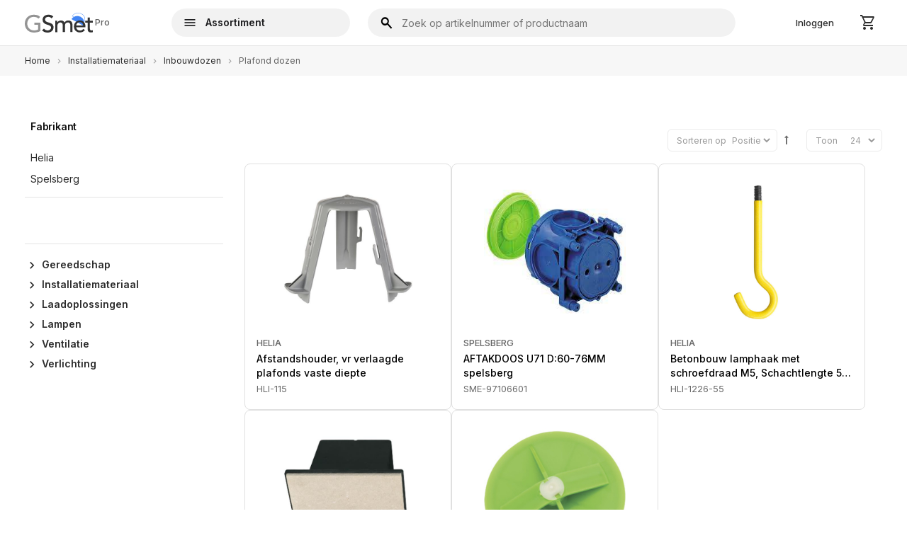

--- FILE ---
content_type: text/html; charset=utf-8
request_url: https://shop.gsmet.be/Article/ArticleCategoryDetails/798bc351-4c95-442d-a1a4-7dba343e61ed
body_size: 184924
content:


<!DOCTYPE html>
<html>
<head>
    <meta charset="utf-8" />
	<meta name="viewport" content="width=device-width, initial-scale=1.0, maximum-scale=1.0, user-scalable=0"/>
    <title>GSmet Pro</title>
    <link href="/Content/css?v=DKN8gc6qahN5JKDw_KQV5fz0NezYdr9pGCbFMYJVCVU1" rel="stylesheet"/>

    <script src="/bundles/modernizr?v=inCVuEFe6J4Q07A0AcRsbJic_UE5MwpRMNGcOtk94TE1"></script>

	<script src="/Scripts/carousel.js"></script>
    <link rel="stylesheet" href="//fonts.googleapis.com/css?family=Poppins:300,400,500,600,700" />
	<link rel="preconnect" href="https://fonts.googleapis.com"><link rel="preconnect" href="https://fonts.gstatic.com" crossorigin>
	<link href="https://fonts.googleapis.com/css2?family=Inter:wght@200;300;400;500;600;700;800&display=swap" rel="stylesheet">
    <link rel="stylesheet" href="/Content/ShopStyling.css" />
<script>
  window.dataLayer = window.dataLayer || [];
  function gtag(){dataLayer.push(arguments);}
  gtag('js', new Date());

  gtag('config', 'UA-70621131-3');
</script>

</head>
<body>
    <header class="header-area header-1">
        <div class="header-bottom">
            <div class="container">
                <div class="row">
                    <div class="col-12 col-md-12 col-lg-2 cat-mobile">


<div class="product-category">
  <div class="category-title">
    <h6><i class="material-icons">menu</i><span>Assortiment</span></h6>
    <nav>
      <ul>


<li>
  <a href="/Article/ArticleCategoryDetails/3c5a819d-89ba-43e2-a5a1-bcfa8516ac4c">Gereedschap</a>
    <ul>


<li>
  <a href="/Article/ArticleCategoryDetails/8fa4e093-cffb-4744-a083-d7ef96c2475b">Divers</a>
</li>

<li>
  <a href="/Article/ArticleCategoryDetails/36aebafb-5267-4d6b-9c33-47bcf0f07147">Haspels en snoeren</a>
</li>

<li>
  <a href="/Article/ArticleCategoryDetails/2d3f7807-36ec-4b7a-90b7-0abc4eff92bf">Meettoestellen</a>
</li>

<li>
  <a href="/Article/ArticleCategoryDetails/ab9ffcb7-d71c-4baa-a64b-a47c87a13d47">Plooi- en trekveren</a>
</li>

<li>
  <a href="/Article/ArticleCategoryDetails/6338db45-4a8f-416c-9da6-d0792a97c4c9">Schroevendraaiers</a>
</li>

<li>
  <a href="/Article/ArticleCategoryDetails/26a44bad-472e-4c32-b0b9-a5294c5e409b">Sprayproducten</a>
</li>

<li>
  <a href="/Article/ArticleCategoryDetails/387afb82-eedf-440e-8c4b-07a7a24db23c">Tangen</a>
</li>

<li>
  <a href="/Article/ArticleCategoryDetails/e0c33996-74a3-46a1-a8dc-8492902294a5">Verlichting</a>
</li>

<li>
  <a href="/Article/ArticleCategoryDetails/572aab3f-0e92-473b-bcdc-790623a1e88a">Zagen, boren en slijpen</a>
    <ul>


<li>
  <a href="/Article/ArticleCategoryDetails/ab151413-5da3-4d14-bc0f-d6bb424c658b">Klokzagen</a>
</li>    </ul>
</li>    </ul>
</li>

<li>
  <a href="/Article/ArticleCategoryDetails/6dfdd33d-b195-4370-9dc7-0c6e04b0d095">Installatiemateriaal</a>
    <ul>


<li>
  <a href="/Article/ArticleCategoryDetails/12f492a5-f871-4090-971c-3f69fdd1023c">Aardingsmateriaal</a>
    <ul>


<li>
  <a href="/Article/ArticleCategoryDetails/fd930c8a-a6f2-40a2-8794-5e41f88e2ee5">Bedrading</a>
</li>

<li>
  <a href="/Article/ArticleCategoryDetails/745c7a90-0b91-40b8-ac41-cf9a04a48c79">Toebehoren</a>
</li>    </ul>
</li>

<li>
  <a href="/Article/ArticleCategoryDetails/e188dfbe-5bdd-46ba-b7a5-4dd96098ae7e">Aftakdozen en accessoires</a>
    <ul>


<li>
  <a href="/Article/ArticleCategoryDetails/7de06ec1-d4ca-4e18-9837-bda4385f7a35">Aftakdozen</a>
</li>

<li>
  <a href="/Article/ArticleCategoryDetails/84af4eb9-8a70-4000-8816-1dda16b3fc0b">Toebehoren</a>
</li>

<li>
  <a href="/Article/ArticleCategoryDetails/fd4bdcdb-5fc3-44cb-a257-cd9bf75a2731">Wartels, stoppen en wurgnippels</a>
</li>    </ul>
</li>

<li>
  <a href="/Article/ArticleCategoryDetails/9f5038a2-5f08-4b98-b5b5-6a1ad732d377">Audio</a>
    <ul>


<li>
  <a href="/Article/ArticleCategoryDetails/e3645d7e-a31d-47ee-b5ed-dd0088e22ca1">Accessoires</a>
</li>

<li>
  <a href="/Article/ArticleCategoryDetails/680661b4-a584-4a3a-990c-f9c7d6d74ed2">Radio</a>
</li>

<li>
  <a href="/Article/ArticleCategoryDetails/a9467f0a-5276-4969-b24d-e6ff5718a989">Speakers</a>
</li>    </ul>
</li>

<li>
  <a href="/Article/ArticleCategoryDetails/54415969-0eb4-465e-af64-4e65b5a45adc">Automatisatie</a>
    <ul>


<li>
  <a href="/Article/ArticleCategoryDetails/fede9261-b7f8-4b58-bc51-51272da707f3">Codeklavieren - Bedieningen</a>
</li>

<li>
  <a href="/Article/ArticleCategoryDetails/284b8e6d-1e88-4e09-9970-5b7473644d12">Fotocellen</a>
</li>

<li>
  <a href="/Article/ArticleCategoryDetails/af818c46-c4ff-4db0-bfc5-88c553e8db30">Poorten</a>
</li>

<li>
  <a href="/Article/ArticleCategoryDetails/e50994f3-41ea-4059-98b4-4fe3d145e0b4">Rolluiken</a>
</li>

<li>
  <a href="/Article/ArticleCategoryDetails/2be251e7-01d0-40d9-a88d-8e7a40d577ec">Toebehoren</a>
</li>

<li>
  <a href="/Article/ArticleCategoryDetails/089dd3c7-3674-416b-a079-c0d9cac5e9d9">Zenders-ontvangers</a>
</li>    </ul>
</li>

<li>
  <a href="/Article/ArticleCategoryDetails/1b27c1a2-9830-45c5-9e30-805cdfd7f490">Batterijen</a>
    <ul>


<li>
  <a href="/Article/ArticleCategoryDetails/c56651d7-f4ad-4bfd-9a6d-0c6368374f1c">Knoopcelbatterijen</a>
</li>

<li>
  <a href="/Article/ArticleCategoryDetails/2d81ba47-2d0c-4671-8c37-d4f85e579253">Niet-oplaadbare batterijen</a>
</li>

<li>
  <a href="/Article/ArticleCategoryDetails/ebb19d2f-3b01-412d-98ca-871c02e17651">Oplaadbare batterijen</a>
</li>    </ul>
</li>

<li>
  <a href="/Article/ArticleCategoryDetails/181834c3-3246-45dd-b972-ed5557d61f4f">Bedrading</a>
    <ul>


<li>
  <a href="/Article/ArticleCategoryDetails/49ce466f-e6ca-447f-abf9-06e2b9b6f82a">Divers</a>
</li>

<li>
  <a href="/Article/ArticleCategoryDetails/10dd288c-e529-43c5-98de-6702e4fbc28c">Kabel</a>
</li>

<li>
  <a href="/Article/ArticleCategoryDetails/90973c68-b302-4c66-9e2d-bbcd3e8ed3d7">Mediakabels</a>
</li>

<li>
  <a href="/Article/ArticleCategoryDetails/bb5d53bb-99a6-46f1-ba31-d4d29e006bf2">Snoeren / Stekkerblokken</a>
</li>

<li>
  <a href="/Article/ArticleCategoryDetails/64486999-3b24-43ae-af1e-7fc783060d5c">Voorbedrade buis</a>
</li>

<li>
  <a href="/Article/ArticleCategoryDetails/b93ea1d2-5bc8-421e-86e4-9013819b9d11">Wachtbuizen</a>
</li>    </ul>
</li>

<li>
  <a href="/Article/ArticleCategoryDetails/f9f68255-5c10-4cfe-b255-01c44c18090e">Beveiliging</a>
    <ul>


<li>
  <a href="/Article/ArticleCategoryDetails/248cfa8c-29a8-464a-853b-9da3fc38764a">Camera bewaking</a>
</li>

<li>
  <a href="/Article/ArticleCategoryDetails/79ae5be8-870f-4d90-9cec-95c77a07e8f7">Detectoren</a>
</li>

<li>
  <a href="/Article/ArticleCategoryDetails/dc33e91c-0080-4d78-8221-5a90de26b174">Sensoren</a>
</li>    </ul>
</li>

<li>
  <a href="/Article/ArticleCategoryDetails/2ca32692-4f7b-4216-ac01-b0d764244f31">Bevestigingsmateriaal</a>
    <ul>


<li>
  <a href="/Article/ArticleCategoryDetails/68791a79-6b33-4b12-9f76-82238aff1b75">Buisklemmen</a>
</li>

<li>
  <a href="/Article/ArticleCategoryDetails/2c5abe03-ba98-430c-8f64-84db34528b51">Flexklemmen</a>
</li>

<li>
  <a href="/Article/ArticleCategoryDetails/4f2b62e4-bfbf-4096-9fdb-8c01e26e827e">Nagelklemmen</a>
</li>

<li>
  <a href="/Article/ArticleCategoryDetails/9f6b35f0-66a3-41e1-b9e8-a12ec4c68a20">Overige</a>
</li>

<li>
  <a href="/Article/ArticleCategoryDetails/cfe6dc46-14ed-4896-bf55-930eb4258dd2">Pluggen &amp; Vijzen</a>
</li>

<li>
  <a href="/Article/ArticleCategoryDetails/7a0e6a99-373e-45e2-b690-b9322b81156c">Siliconen en PU-schuim</a>
</li>

<li>
  <a href="/Article/ArticleCategoryDetails/a941188d-271e-4aed-ad2e-8f92d16b71ba">Spandbanden</a>
</li>

<li>
  <a href="/Article/ArticleCategoryDetails/21aa795d-48c8-48f7-bb19-cfed5b8bdeb7">Tape</a>
</li>    </ul>
</li>

<li>
  <a href="/Article/ArticleCategoryDetails/ae0ca8c2-761a-4879-8a76-67a4e2c243d5">Connectoren en stekkertjes</a>
    <ul>


<li>
  <a href="/Article/ArticleCategoryDetails/71de6f91-201f-4ce6-8b25-e730c8cc2014">Audio</a>
</li>

<li>
  <a href="/Article/ArticleCategoryDetails/d60c0cef-9a8f-433e-a762-a04c6aa7eee7">Coax</a>
</li>

<li>
  <a href="/Article/ArticleCategoryDetails/dbb3f6e1-a3b5-44fa-9af4-516a099f0d8d">Divers</a>
</li>

<li>
  <a href="/Article/ArticleCategoryDetails/ce8be1b7-6cad-4e94-89ed-b39e0130fe36">Netwerk</a>
</li>

<li>
  <a href="/Article/ArticleCategoryDetails/7b48f176-3963-46ed-b159-f0e82864e904">Telefonie</a>
</li>    </ul>
</li>

<li>
  <a href="/Article/ArticleCategoryDetails/0a413a2d-2c26-4601-adf0-b306fb051f9c">Deurcommunicatie</a>
    <ul>


<li>
  <a href="/Article/ArticleCategoryDetails/5679f0ab-414d-437d-aac7-c50af3a8938c">Bellen</a>
</li>

<li>
  <a href="/Article/ArticleCategoryDetails/129faa1d-1c36-4b27-bfd7-c628c86e8a02">Deursloten</a>
</li>

<li>
  <a href="/Article/ArticleCategoryDetails/dd51f112-c60f-4615-a5df-43d6a687af6d">Drukknoppen</a>
</li>

<li>
  <a href="/Article/ArticleCategoryDetails/f3aebdfd-63fa-4b1e-afe0-3cb36c371f34">Parlofonie</a>
</li>

<li>
  <a href="/Article/ArticleCategoryDetails/2d44949a-ba5a-4b2b-99f8-afcda8b12d14">Videofonie</a>
</li>    </ul>
</li>

<li>
  <a href="/Article/ArticleCategoryDetails/e6e3c34c-f874-40f1-954c-b9c8bc6d0518">Domotica</a>
    <ul>


<li>
  <a href="/Article/ArticleCategoryDetails/d6e5a2ef-f5cb-4b60-bedb-7a5d03109ce5">Niko Home Control - busbekabeling</a>
</li>

<li>
  <a href="/Article/ArticleCategoryDetails/1640b8d5-8f8d-48c3-854e-1a6b83981559">Niko Home Control - Traditionele bekabeling</a>
</li>

<li>
  <a href="/Article/ArticleCategoryDetails/1798ab75-9171-483e-a78f-86e8513bf5ee">Qbus</a>
</li>    </ul>
</li>

<li>
  <a href="/Article/ArticleCategoryDetails/0e2402fe-c09d-489a-acac-95624b689af5">Inbouwdozen</a>
    <ul>


<li>
  <a href="/Article/ArticleCategoryDetails/fd3a1337-c988-4dbc-b234-e832c2cc9600">Hollewanddozen</a>
</li>

<li>
  <a href="/Article/ArticleCategoryDetails/798bc351-4c95-442d-a1a4-7dba343e61ed">Plafond dozen</a>
</li>

<li>
  <a href="/Article/ArticleCategoryDetails/66582ad2-f847-4e60-997e-aa1eec8538da">Volle wand dozen</a>
</li>    </ul>
</li>

<li>
  <a href="/Article/ArticleCategoryDetails/1740f1a8-da14-4229-9ccf-c841449ce547">Industri&#235;le automatisering</a>
    <ul>


<li>
  <a href="/Article/ArticleCategoryDetails/1b2912e6-ec80-4314-a133-e9d72d2e463e">Automatisering</a>
</li>

<li>
  <a href="/Article/ArticleCategoryDetails/0a35f873-619c-4da5-9c20-80f3daeb026c">Bedienning - Signalisatie</a>
</li>

<li>
  <a href="/Article/ArticleCategoryDetails/0bcc6351-4762-4c4a-99ee-48160fc37785">Contactoren</a>
</li>

<li>
  <a href="/Article/ArticleCategoryDetails/5224ec22-12ec-4eb1-8196-4ccad6f08c5e">Fotocellen</a>
</li>

<li>
  <a href="/Article/ArticleCategoryDetails/9f552efd-0e2e-4b0f-b7ec-e44d1d8edbf0">Motorbeveiligingen</a>
</li>

<li>
  <a href="/Article/ArticleCategoryDetails/18e31c15-5b60-4876-8141-4f80253c8563">Sturing en schakelen</a>
</li>    </ul>
</li>

<li>
  <a href="/Article/ArticleCategoryDetails/e49c19c0-1348-4ea6-82fe-e0917b6a687c">IT, Telecom &amp; TV</a>
</li>

<li>
  <a href="/Article/ArticleCategoryDetails/b7ef8753-2cbd-496d-a0a1-64da2d33e16d">Kabelgoten en buizen</a>
    <ul>


<li>
  <a href="/Article/ArticleCategoryDetails/67c33947-994c-4545-9956-3f01825d4b01">Metalen buizen</a>
</li>

<li>
  <a href="/Article/ArticleCategoryDetails/ed9dd5e0-e0e2-484f-bf73-c6f85290a2b2">Metalen kabelgoten</a>
</li>

<li>
  <a href="/Article/ArticleCategoryDetails/c6176ae8-7e57-483f-b13e-6531ffdcb88a">PVC Buizen</a>
</li>

<li>
  <a href="/Article/ArticleCategoryDetails/5b11c6ef-bf4a-4331-a021-4862eb4e1c07">PVC kabelgoten</a>
</li>

<li>
  <a href="/Article/ArticleCategoryDetails/6e4ea992-9513-4182-ab5d-eb68da197afa">Toebehoren (Metaal)</a>
</li>

<li>
  <a href="/Article/ArticleCategoryDetails/f49ea3b1-1ffd-4148-9b84-c960dc9ffbe5">Toebehoren (PVC)</a>
</li>    </ul>
</li>

<li>
  <a href="/Article/ArticleCategoryDetails/fb76999c-75ed-4274-a0e7-c666fc78bdd9">Modulaire apparatuur</a>
    <ul>


<li>
  <a href="/Article/ArticleCategoryDetails/50f83ffd-999f-4448-8ef1-054fe0b524c7">Automaten</a>
</li>

<li>
  <a href="/Article/ArticleCategoryDetails/23390034-3221-4f1e-b5e7-a5abbd887215">Contactoren</a>
</li>

<li>
  <a href="/Article/ArticleCategoryDetails/d5d877f4-553b-4884-8102-f79eb9d92f62">Differentieel schakelaars</a>
</li>

<li>
  <a href="/Article/ArticleCategoryDetails/1f1bf220-b786-43fc-a21b-626fe947a484">Dimmers</a>
</li>

<li>
  <a href="/Article/ArticleCategoryDetails/e4ac2307-ec59-47a3-9059-a76222b0ca44">Divers</a>
</li>

<li>
  <a href="/Article/ArticleCategoryDetails/86bc25af-678d-40c4-b2c2-f6653d7502a7">Impulsschakelaars</a>
</li>

<li>
  <a href="/Article/ArticleCategoryDetails/454c033c-39af-46ed-b960-13126b34be06">Kamgeleiders</a>
</li>

<li>
  <a href="/Article/ArticleCategoryDetails/09977b24-3daf-4121-b232-83e219ef1371">Overspanningsbeveiliging</a>
</li>

<li>
  <a href="/Article/ArticleCategoryDetails/a4e163b2-5976-4f18-9f03-68953cd6bfad">Railklemmen</a>
</li>

<li>
  <a href="/Article/ArticleCategoryDetails/b58e45a5-957d-478b-9f41-b86dc78308d4">Schakelklokken</a>
</li>

<li>
  <a href="/Article/ArticleCategoryDetails/acb4bc31-3ec4-4d97-bff0-cd6e5662ac99">Smeltzekeringen</a>
</li>

<li>
  <a href="/Article/ArticleCategoryDetails/e9249061-60e6-4cbb-a083-c512b4c83cbb">Toebehoren</a>
</li>

<li>
  <a href="/Article/ArticleCategoryDetails/43ff7494-0bfb-4164-844f-39241398bd17">Tranformatoren en voedingen</a>
</li>    </ul>
</li>

<li>
  <a href="/Article/ArticleCategoryDetails/0bc17832-b1fa-4d73-849e-19bcfb760657">Schakelmateriaal</a>
    <ul>


<li>
  <a href="/Article/ArticleCategoryDetails/d39e98ac-5971-45f4-a4f6-f53e85b039e2">Accessoires</a>
</li>

<li>
  <a href="/Article/ArticleCategoryDetails/c01b2fa7-d897-4adc-9c7c-a3009f124f8f">Afwerkingen</a>
</li>

<li>
  <a href="/Article/ArticleCategoryDetails/dcf32a4b-024b-4121-a31c-d10570ac0360">Audio-TV-Data-Telefoon</a>
</li>

<li>
  <a href="/Article/ArticleCategoryDetails/ec097852-877f-48aa-8355-77985d65cbc5">Divers</a>
</li>

<li>
  <a href="/Article/ArticleCategoryDetails/086a73aa-26d9-4452-86a7-8132f7d7ed02">Draadloze oplossingen</a>
</li>

<li>
  <a href="/Article/ArticleCategoryDetails/0aba173f-b7c8-4a8c-ba7f-1ec7391513d7">Opbouw</a>
</li>

<li>
  <a href="/Article/ArticleCategoryDetails/edd2f9d2-599d-4553-b375-ed106c348634">Schakelaars en wandcontactdozen</a>
</li>

<li>
  <a href="/Article/ArticleCategoryDetails/d5cedd44-922a-4972-8377-ad97ab6ad214">Spatwaterdicht</a>
</li>    </ul>
</li>

<li>
  <a href="/Article/ArticleCategoryDetails/d92c5082-0999-43f1-8c46-eb906fef52f3">Stekkers en stopcontacten</a>
    <ul>


<li>
  <a href="/Article/ArticleCategoryDetails/0463ba73-1c52-4834-bc6e-6b0aaea20d15">CEE</a>
</li>

<li>
  <a href="/Article/ArticleCategoryDetails/b6aff16c-cbd6-4d4a-b020-aa8facacf794">Huishoudelijk</a>
</li>

<li>
  <a href="/Article/ArticleCategoryDetails/8cc674fc-cfce-45e9-81c4-2cf9ff3ae96f">Stekkers</a>
</li>

<li>
  <a href="/Article/ArticleCategoryDetails/1837b7fe-0050-4584-a4fe-bc01044a5b59">Stopcontacten</a>
</li>

<li>
  <a href="/Article/ArticleCategoryDetails/2758b119-7897-4b23-b5d6-24822df0877a">Tegenstekkers</a>
</li>

<li>
  <a href="/Article/ArticleCategoryDetails/65a0c039-69a2-4ddd-8048-34fd0052d529">Vloerstopcontacten</a>
</li>    </ul>
</li>

<li>
  <a href="/Article/ArticleCategoryDetails/ef3a0479-52a6-4006-a956-7e317c018129">Transfo&#39;s, voedingen, ballasten</a>
    <ul>


<li>
  <a href="/Article/ArticleCategoryDetails/be913ed5-151c-4eb1-8be3-6803cb478833">Ballasten</a>
</li>

<li>
  <a href="/Article/ArticleCategoryDetails/7b2a2c30-e5d7-4506-aa3b-cf33ef144c3c">Elektronische transformatoren</a>
</li>

<li>
  <a href="/Article/ArticleCategoryDetails/b81a363f-7a18-4619-901a-1829c6f2c33f">Gelijkspanningsvoedingen</a>
</li>

<li>
  <a href="/Article/ArticleCategoryDetails/fd479a3b-617d-4940-8981-136966d7fd64">Gelijkstroomvoedingen</a>
</li>

<li>
  <a href="/Article/ArticleCategoryDetails/b46fd6c4-c3d9-4d7e-a5cf-7b5ab40dd8ee">Gewikkelde transformatoren</a>
</li>    </ul>
</li>

<li>
  <a href="/Article/ArticleCategoryDetails/42e5c161-2742-4af0-99f6-040e73cdce5d">Verbindingsmateriaal</a>
    <ul>


<li>
  <a href="/Article/ArticleCategoryDetails/7f485582-f227-4bcc-91f6-269394b16aef">Adereindhulzen</a>
</li>

<li>
  <a href="/Article/ArticleCategoryDetails/f25bbace-2e13-4005-b1d7-d26921bf2e93">AMP-Klemmen</a>
</li>

<li>
  <a href="/Article/ArticleCategoryDetails/0aa3fb66-fc29-490b-b6b6-ac8b3de77954">Giethars</a>
</li>

<li>
  <a href="/Article/ArticleCategoryDetails/ab944ea4-be58-404c-af50-4228f583798f">Kabelschoenen</a>
</li>

<li>
  <a href="/Article/ArticleCategoryDetails/53ed0d01-6771-4398-9a62-2dbf2a2674f6">Krimpkousen</a>
</li>

<li>
  <a href="/Article/ArticleCategoryDetails/a50b4bb5-cdcf-45b1-8345-31fd4b2afc05">Lasdoppen</a>
</li>

<li>
  <a href="/Article/ArticleCategoryDetails/510f36f0-201b-435d-b22f-6e062f05ea9b">Schroefklemmen</a>
</li>

<li>
  <a href="/Article/ArticleCategoryDetails/4e645798-f3b1-4c31-951d-ca7da5d7a7ba">Steekklemmen</a>
</li>    </ul>
</li>

<li>
  <a href="/Article/ArticleCategoryDetails/fe13dc40-a29d-4404-a871-cdb78bfb7513">Verdeelkasten en toebehoren</a>
    <ul>


<li>
  <a href="/Article/ArticleCategoryDetails/887750ec-b5d7-441d-b2d0-9448b9ba65a9">Huishoudelijke verdeelkasten</a>
</li>

<li>
  <a href="/Article/ArticleCategoryDetails/83ee9e67-f456-405f-91c9-169b38aeead6">Industri&#235;le verdeelkasten</a>
</li>

<li>
  <a href="/Article/ArticleCategoryDetails/79f2b176-d719-4db9-8ee1-5d27a004f4bd">Meterkasten</a>
</li>

<li>
  <a href="/Article/ArticleCategoryDetails/995ec3a9-2807-4b86-b5e0-da3745992dd2">Toebehoren</a>
</li>

<li>
  <a href="/Article/ArticleCategoryDetails/7e31e0f4-7b30-486b-8ae8-16e84663ab9b">Werfkasten</a>
</li>    </ul>
</li>

<li>
  <a href="/Article/ArticleCategoryDetails/cff2676a-30f2-40e3-a355-38eab8caaf5a">Verwarming</a>
    <ul>


<li>
  <a href="/Article/ArticleCategoryDetails/0ea8bf72-12c2-4b95-9ab8-0533fd067d92">Boilers</a>
</li>

<li>
  <a href="/Article/ArticleCategoryDetails/daa8b40b-1c19-4563-b000-b9dc3fba1cda">Convectoren</a>
</li>

<li>
  <a href="/Article/ArticleCategoryDetails/d64a7579-6ec7-4094-987b-0dcef07e4d69">Infraroodpanelen</a>
</li>

<li>
  <a href="/Article/ArticleCategoryDetails/09f021ed-a3b8-4052-8c1a-dc1a660c16bc">Infraroodstralers</a>
</li>

<li>
  <a href="/Article/ArticleCategoryDetails/c8ba5360-8bef-470f-9364-a02e9e596cb4">Luchtverwarming</a>
</li>

<li>
  <a href="/Article/ArticleCategoryDetails/a5a92427-679a-4adf-9db9-19beb80ede05">Spaarkachels</a>
</li>

<li>
  <a href="/Article/ArticleCategoryDetails/331d382b-a776-4455-be56-8b02f688fcc7">Thermostaten en regeling</a>
</li>

<li>
  <a href="/Article/ArticleCategoryDetails/9025f5ea-9d6e-4768-90f0-88775f0d37eb">Verwarmingslinten</a>
</li>    </ul>
</li>    </ul>
</li>

<li>
  <a href="/Article/ArticleCategoryDetails/c22fc088-a28a-4cb6-9d17-ca311b5c2f22">Laadoplossingen</a>
    <ul>


<li>
  <a href="/Article/ArticleCategoryDetails/093668f2-fe0e-47ee-9a29-ce7f65fc94af">Laadstations</a>
</li>    </ul>
</li>

<li>
  <a href="/Article/ArticleCategoryDetails/d9c127d5-e501-4773-9354-c6f8454ee486">Lampen</a>
    <ul>


<li>
  <a href="/Article/ArticleCategoryDetails/650a5394-fec6-4e8a-9018-fa728c9c46f4">Fluorescentielampen</a>
    <ul>


<li>
  <a href="/Article/ArticleCategoryDetails/95e2e5bf-38dd-439b-a1b3-1d8e5231c57a">Spaarlampen</a>
</li>

<li>
  <a href="/Article/ArticleCategoryDetails/f54a1e72-55e5-4159-9653-f5069fda5526">TL lampen</a>
</li>    </ul>
</li>

<li>
  <a href="/Article/ArticleCategoryDetails/7d30cafb-8842-401f-9416-4c9c9b4d2bf4">Halogeenlampen</a>
    <ul>


<li>
  <a href="/Article/ArticleCategoryDetails/8f812733-b787-46e0-bae1-8e3ad8de67d8">Lampen zonder reflector hoogspanning</a>
</li>

<li>
  <a href="/Article/ArticleCategoryDetails/003cd372-7a95-433d-8498-e286c4927f02">Lampen zonder reflector laagspanning</a>
</li>

<li>
  <a href="/Article/ArticleCategoryDetails/0d8e2139-37f9-4f7c-88c6-f3a9027920cc">Reflectorlampen laagspanning</a>
</li>    </ul>
</li>

<li>
  <a href="/Article/ArticleCategoryDetails/fb1146e4-4a3b-419e-923a-b5addc046450">LED lampen</a>
    <ul>


<li>
  <a href="/Article/ArticleCategoryDetails/76c78f69-fa2f-48ca-b0d0-d4acc0fb8e7e">BA15D</a>
</li>

<li>
  <a href="/Article/ArticleCategoryDetails/71d23bc8-f4d8-4391-897f-d3d4e2804a0d">E14</a>
</li>

<li>
  <a href="/Article/ArticleCategoryDetails/eb7ac5c7-a1f3-4e25-aa2b-76df6b9812f1">E27</a>
</li>

<li>
  <a href="/Article/ArticleCategoryDetails/b827c573-c364-4e0a-9719-be387df23791">G4</a>
</li>

<li>
  <a href="/Article/ArticleCategoryDetails/f8c45300-4258-4fca-8828-95c4a1000306">G53</a>
</li>

<li>
  <a href="/Article/ArticleCategoryDetails/caed91c3-48dc-4c37-ad68-76c3026857c3">G9</a>
</li>

<li>
  <a href="/Article/ArticleCategoryDetails/9263ee54-6b6d-4ebb-b189-212564572480">GU10</a>
</li>

<li>
  <a href="/Article/ArticleCategoryDetails/9088fae5-6225-4a52-a2da-8dfd437795a3">GU5.3</a>
</li>

<li>
  <a href="/Article/ArticleCategoryDetails/8d46ca49-7219-46ad-b6a9-e3ed46b184eb">GX53</a>
</li>

<li>
  <a href="/Article/ArticleCategoryDetails/6e3019bc-e9de-4392-8510-1412b29f7b61">R7S</a>
</li>

<li>
  <a href="/Article/ArticleCategoryDetails/0f42e21a-a643-41c3-9ebe-7e6848522aaa">S14D</a>
</li>

<li>
  <a href="/Article/ArticleCategoryDetails/55ab14d6-2170-484a-a617-14b1429e400d">S14S</a>
</li>

<li>
  <a href="/Article/ArticleCategoryDetails/41f13110-25bb-404b-8ff5-a104540efe4d">T5</a>
</li>

<li>
  <a href="/Article/ArticleCategoryDetails/f494917a-48ca-44b3-828e-8f1156752b23">T8</a>
</li>    </ul>
</li>

<li>
  <a href="/Article/ArticleCategoryDetails/7c03fb2c-c61b-4187-9900-0162866088fe">Ledstrips</a>
</li>    </ul>
</li>

<li>
  <a href="/Article/ArticleCategoryDetails/29724588-2e78-4028-b4da-8f9a3781051e">Ventilatie</a>
    <ul>


<li>
  <a href="/Article/ArticleCategoryDetails/9060b4cb-25ed-4248-b9c1-e27743ceff50">Huishoudelijke ventilatoren</a>
    <ul>


<li>
  <a href="/Article/ArticleCategoryDetails/f451387e-8de8-4b22-940a-557a5d939288">Kleine ventilatoren</a>
</li>

<li>
  <a href="/Article/ArticleCategoryDetails/bfe7e94b-f5bc-462e-a390-d3506c0518b8">Vrijstaande ventilatoren</a>
</li>    </ul>
</li>

<li>
  <a href="/Article/ArticleCategoryDetails/0df2bfe3-5e8f-450d-818e-b507746f809d">Woningventilatie</a>
    <ul>


<li>
  <a href="/Article/ArticleCategoryDetails/b60e8e32-674c-4759-aff6-cdb7fe19d60d">Filters</a>
</li>

<li>
  <a href="/Article/ArticleCategoryDetails/95ea7714-7ab2-4e9c-9a21-4402292380e1">Kanalen en toebehoren</a>
</li>

<li>
  <a href="/Article/ArticleCategoryDetails/aa2f79f6-eabf-422e-bfda-a32e912fc300">Ventielen</a>
</li>

<li>
  <a href="/Article/ArticleCategoryDetails/a5d6f30e-4108-458a-b0b4-9ada704df0a1">Ventilatiegroepen en toebehoren</a>
</li>

<li>
  <a href="/Article/ArticleCategoryDetails/896236f1-7f54-4754-8afb-e68ff2171611">Verdeelkasten</a>
</li>    </ul>
</li>    </ul>
</li>

<li>
  <a href="/Article/ArticleCategoryDetails/6867d7f2-0ca9-436d-9424-5b2e21d38a60">Verlichting</a>
    <ul>


<li>
  <a href="/Article/ArticleCategoryDetails/9ac05023-c3c0-4b6b-86dd-01204bb6a26a">Binnenverlichting</a>
    <ul>


<li>
  <a href="/Article/ArticleCategoryDetails/9e0516e3-e97d-4b55-b4dd-2f06b60f90ad">Plafond</a>
    <ul>


<li>
  <a href="/Article/ArticleCategoryDetails/798ac99c-3f81-421b-adb7-ec97a7b49484">Gependeld</a>
</li>

<li>
  <a href="/Article/ArticleCategoryDetails/6fe4934a-edd9-4fd2-8d3b-9c5422b3dac5">Inbouw</a>
</li>

<li>
  <a href="/Article/ArticleCategoryDetails/b28d10e1-4d40-4980-a77c-e678592fba49">Opbouw</a>
</li>

<li>
  <a href="/Article/ArticleCategoryDetails/07e371a1-8253-422d-9788-c8ef8b0badf7">Track</a>
</li>    </ul>
</li>

<li>
  <a href="/Article/ArticleCategoryDetails/0bc977bb-0538-449a-88af-95e4358f3899">Tafel</a>
    <ul>


<li>
  <a href="/Article/ArticleCategoryDetails/c7007641-c91e-47bc-b9ec-1ddd9ceb8627">Bureaulampen</a>
</li>

<li>
  <a href="/Article/ArticleCategoryDetails/9f72b181-45ef-45d3-bae5-d909774e46b5">Tafellampen</a>
</li>    </ul>
</li>

<li>
  <a href="/Article/ArticleCategoryDetails/0ba1adb3-1599-4b87-aae2-353fd9bc07cf">Vloer</a>
    <ul>


<li>
  <a href="/Article/ArticleCategoryDetails/0006d95f-6f34-4121-a151-d8d5b9b62b11">Booglampen</a>
</li>

<li>
  <a href="/Article/ArticleCategoryDetails/e3cc96ee-29d1-4afb-89c5-37361438ed2b">Leeslampen</a>
</li>

<li>
  <a href="/Article/ArticleCategoryDetails/8e39e711-f4ec-4dc3-8713-bb96b50a894e">Staanlampen</a>
</li>    </ul>
</li>

<li>
  <a href="/Article/ArticleCategoryDetails/17431c2b-b694-450f-9deb-15506760a8d8">Wand</a>
    <ul>


<li>
  <a href="/Article/ArticleCategoryDetails/3d06d69c-c623-46fd-8d0f-84362b5052b6">Inbouw</a>
</li>

<li>
  <a href="/Article/ArticleCategoryDetails/2a484e9e-1fd6-4151-bda5-46895722df45">Opbouw</a>
</li>    </ul>
</li>    </ul>
</li>

<li>
  <a href="/Article/ArticleCategoryDetails/88f94e33-7a3a-4fb9-93df-079110ec6275">Buitenverlichting</a>
    <ul>


<li>
  <a href="/Article/ArticleCategoryDetails/85c3b272-6800-4666-b564-d24132ba84b9">Plafond</a>
    <ul>


<li>
  <a href="/Article/ArticleCategoryDetails/2e7a7f93-3253-41cd-a924-227d6141c5de">Gependeld</a>
</li>

<li>
  <a href="/Article/ArticleCategoryDetails/6a6b6897-371f-41da-8252-0ff882039638">Inbouw</a>
</li>

<li>
  <a href="/Article/ArticleCategoryDetails/d92c5de2-d679-4a25-a6b2-8d658683cb4a">Opbouw</a>
</li>    </ul>
</li>

<li>
  <a href="/Article/ArticleCategoryDetails/2b0bb29a-ca67-462f-971d-ff1bb6ae85cb">Tafel</a>
</li>

<li>
  <a href="/Article/ArticleCategoryDetails/a3f4134c-88dc-493b-a9bc-48c4c3b923f2">Verstralers</a>
</li>

<li>
  <a href="/Article/ArticleCategoryDetails/b868bc24-f241-434f-9913-93111546d5bb">Vloer/grond</a>
    <ul>


<li>
  <a href="/Article/ArticleCategoryDetails/6a7c39ce-b908-4807-852b-707e22820bf5">Grondspots</a>
</li>

<li>
  <a href="/Article/ArticleCategoryDetails/ea776af0-8c20-4925-b94d-a329a6525cfc">Piekspots</a>
</li>

<li>
  <a href="/Article/ArticleCategoryDetails/edea5f46-300b-4e76-9a7a-704e02af7eca">Staanlampen</a>
</li>

<li>
  <a href="/Article/ArticleCategoryDetails/bf921714-b23d-4467-9a83-98ba6c6110cc">Tuinpalen</a>
</li>    </ul>
</li>

<li>
  <a href="/Article/ArticleCategoryDetails/ebf94f29-bb5f-4738-83e1-96f711346717">Wand</a>
    <ul>


<li>
  <a href="/Article/ArticleCategoryDetails/d5251dcb-6180-4f69-8b41-47b35d2ffdac">Inbouw</a>
</li>

<li>
  <a href="/Article/ArticleCategoryDetails/90cd4890-9718-4291-9e7c-459c093775db">Opbouw</a>
</li>    </ul>
</li>    </ul>
</li>

<li>
  <a href="/Article/ArticleCategoryDetails/52815b17-3f48-43d3-a2cb-3f5295ed30be">Toebehoren</a>
    <ul>


<li>
  <a href="/Article/ArticleCategoryDetails/49c74a3f-94e2-46a2-9006-b175dcd430c7">Basissen</a>
</li>

<li>
  <a href="/Article/ArticleCategoryDetails/06412cff-c67d-4f16-bff1-c87e91434621">Fittingen</a>
</li>

<li>
  <a href="/Article/ArticleCategoryDetails/1873e2eb-02f4-4211-805d-6a8b9766adc2">Kabel</a>
</li>

<li>
  <a href="/Article/ArticleCategoryDetails/c7e4d67d-4e47-4ebc-9303-ef49085a10f0">Plasterkits</a>
</li>

<li>
  <a href="/Article/ArticleCategoryDetails/72c610fd-44c3-4f9e-9253-56f1be78c9d8">Profielen</a>
</li>

<li>
  <a href="/Article/ArticleCategoryDetails/d75eee1c-09b8-4628-b3f0-1a99a23fc439">Rozetten</a>
</li>

<li>
  <a href="/Article/ArticleCategoryDetails/4b006a5b-cec0-4b1e-be54-e314be09a502">Sturingen en controllers</a>
</li>    </ul>
</li>

<li>
  <a href="/Article/ArticleCategoryDetails/c5111af7-488f-46bf-abff-6f000239fc42">Veiligheidsverlichting</a>
    <ul>


<li>
  <a href="/Article/ArticleCategoryDetails/ab563877-26d8-4087-a454-09e674f86c38">Veiligheidsverlichting</a>
</li>    </ul>
</li>

<li>
  <a href="/Article/ArticleCategoryDetails/56da81f0-e12d-4435-897a-d5f87c8f97f7">Waterdichte toestellen</a>
</li>    </ul>
</li>      </ul>
    </nav>
  </div>
</div>
                        <div class="logo">
                            <a href="/">
                                <img src="/assets/img/logo.svg" alt="logo"> Pro
                            </a>
                        </div>
						<div class="header-quick-links d-none">
                            <ul>
                                    <li><a class="account-link" href="/Account/Login">Inloggen</a></li>
                                    <!-- <li><a href="/Account/Register">Registreren</a></li> -->
                                <li class="cart-tigger">


<a href="/ShoppingCart/ShoppingCartDetails">
    <i class="material-symbols-outlined">shopping_cart</i>
</a>

<div class="mini-cart">
    <div class="mini-cart-inner">
        <span class="minicart-close"><i class="material-icons">clear</i></span>
        <div class="minicart-total-wraper">
            <p><strong>0</strong>  artikels in winkelmand</p>
                    </div>
        <div class="mini-cart-sing-item-wrapper">
        </div>
        
    </div>
</div>

                                </li>
                            </ul>
                        </div>
                    </div>
                    <div class="col-12 col-md-9 col-lg-8 d_f_ac clearfix cat-desktop">


<div class="product-category">
  <div class="category-title">
    <h6><i class="material-icons">menu</i><span>Assortiment</span></h6>
    <nav>
      <ul>


<li>
  <a href="/Article/ArticleCategoryDetails/3c5a819d-89ba-43e2-a5a1-bcfa8516ac4c">Gereedschap</a>
    <ul>


<li>
  <a href="/Article/ArticleCategoryDetails/8fa4e093-cffb-4744-a083-d7ef96c2475b">Divers</a>
</li>

<li>
  <a href="/Article/ArticleCategoryDetails/36aebafb-5267-4d6b-9c33-47bcf0f07147">Haspels en snoeren</a>
</li>

<li>
  <a href="/Article/ArticleCategoryDetails/2d3f7807-36ec-4b7a-90b7-0abc4eff92bf">Meettoestellen</a>
</li>

<li>
  <a href="/Article/ArticleCategoryDetails/ab9ffcb7-d71c-4baa-a64b-a47c87a13d47">Plooi- en trekveren</a>
</li>

<li>
  <a href="/Article/ArticleCategoryDetails/6338db45-4a8f-416c-9da6-d0792a97c4c9">Schroevendraaiers</a>
</li>

<li>
  <a href="/Article/ArticleCategoryDetails/26a44bad-472e-4c32-b0b9-a5294c5e409b">Sprayproducten</a>
</li>

<li>
  <a href="/Article/ArticleCategoryDetails/387afb82-eedf-440e-8c4b-07a7a24db23c">Tangen</a>
</li>

<li>
  <a href="/Article/ArticleCategoryDetails/e0c33996-74a3-46a1-a8dc-8492902294a5">Verlichting</a>
</li>

<li>
  <a href="/Article/ArticleCategoryDetails/572aab3f-0e92-473b-bcdc-790623a1e88a">Zagen, boren en slijpen</a>
    <ul>


<li>
  <a href="/Article/ArticleCategoryDetails/ab151413-5da3-4d14-bc0f-d6bb424c658b">Klokzagen</a>
</li>    </ul>
</li>    </ul>
</li>

<li>
  <a href="/Article/ArticleCategoryDetails/6dfdd33d-b195-4370-9dc7-0c6e04b0d095">Installatiemateriaal</a>
    <ul>


<li>
  <a href="/Article/ArticleCategoryDetails/12f492a5-f871-4090-971c-3f69fdd1023c">Aardingsmateriaal</a>
    <ul>


<li>
  <a href="/Article/ArticleCategoryDetails/fd930c8a-a6f2-40a2-8794-5e41f88e2ee5">Bedrading</a>
</li>

<li>
  <a href="/Article/ArticleCategoryDetails/745c7a90-0b91-40b8-ac41-cf9a04a48c79">Toebehoren</a>
</li>    </ul>
</li>

<li>
  <a href="/Article/ArticleCategoryDetails/e188dfbe-5bdd-46ba-b7a5-4dd96098ae7e">Aftakdozen en accessoires</a>
    <ul>


<li>
  <a href="/Article/ArticleCategoryDetails/7de06ec1-d4ca-4e18-9837-bda4385f7a35">Aftakdozen</a>
</li>

<li>
  <a href="/Article/ArticleCategoryDetails/84af4eb9-8a70-4000-8816-1dda16b3fc0b">Toebehoren</a>
</li>

<li>
  <a href="/Article/ArticleCategoryDetails/fd4bdcdb-5fc3-44cb-a257-cd9bf75a2731">Wartels, stoppen en wurgnippels</a>
</li>    </ul>
</li>

<li>
  <a href="/Article/ArticleCategoryDetails/9f5038a2-5f08-4b98-b5b5-6a1ad732d377">Audio</a>
    <ul>


<li>
  <a href="/Article/ArticleCategoryDetails/e3645d7e-a31d-47ee-b5ed-dd0088e22ca1">Accessoires</a>
</li>

<li>
  <a href="/Article/ArticleCategoryDetails/680661b4-a584-4a3a-990c-f9c7d6d74ed2">Radio</a>
</li>

<li>
  <a href="/Article/ArticleCategoryDetails/a9467f0a-5276-4969-b24d-e6ff5718a989">Speakers</a>
</li>    </ul>
</li>

<li>
  <a href="/Article/ArticleCategoryDetails/54415969-0eb4-465e-af64-4e65b5a45adc">Automatisatie</a>
    <ul>


<li>
  <a href="/Article/ArticleCategoryDetails/fede9261-b7f8-4b58-bc51-51272da707f3">Codeklavieren - Bedieningen</a>
</li>

<li>
  <a href="/Article/ArticleCategoryDetails/284b8e6d-1e88-4e09-9970-5b7473644d12">Fotocellen</a>
</li>

<li>
  <a href="/Article/ArticleCategoryDetails/af818c46-c4ff-4db0-bfc5-88c553e8db30">Poorten</a>
</li>

<li>
  <a href="/Article/ArticleCategoryDetails/e50994f3-41ea-4059-98b4-4fe3d145e0b4">Rolluiken</a>
</li>

<li>
  <a href="/Article/ArticleCategoryDetails/2be251e7-01d0-40d9-a88d-8e7a40d577ec">Toebehoren</a>
</li>

<li>
  <a href="/Article/ArticleCategoryDetails/089dd3c7-3674-416b-a079-c0d9cac5e9d9">Zenders-ontvangers</a>
</li>    </ul>
</li>

<li>
  <a href="/Article/ArticleCategoryDetails/1b27c1a2-9830-45c5-9e30-805cdfd7f490">Batterijen</a>
    <ul>


<li>
  <a href="/Article/ArticleCategoryDetails/c56651d7-f4ad-4bfd-9a6d-0c6368374f1c">Knoopcelbatterijen</a>
</li>

<li>
  <a href="/Article/ArticleCategoryDetails/2d81ba47-2d0c-4671-8c37-d4f85e579253">Niet-oplaadbare batterijen</a>
</li>

<li>
  <a href="/Article/ArticleCategoryDetails/ebb19d2f-3b01-412d-98ca-871c02e17651">Oplaadbare batterijen</a>
</li>    </ul>
</li>

<li>
  <a href="/Article/ArticleCategoryDetails/181834c3-3246-45dd-b972-ed5557d61f4f">Bedrading</a>
    <ul>


<li>
  <a href="/Article/ArticleCategoryDetails/49ce466f-e6ca-447f-abf9-06e2b9b6f82a">Divers</a>
</li>

<li>
  <a href="/Article/ArticleCategoryDetails/10dd288c-e529-43c5-98de-6702e4fbc28c">Kabel</a>
</li>

<li>
  <a href="/Article/ArticleCategoryDetails/90973c68-b302-4c66-9e2d-bbcd3e8ed3d7">Mediakabels</a>
</li>

<li>
  <a href="/Article/ArticleCategoryDetails/bb5d53bb-99a6-46f1-ba31-d4d29e006bf2">Snoeren / Stekkerblokken</a>
</li>

<li>
  <a href="/Article/ArticleCategoryDetails/64486999-3b24-43ae-af1e-7fc783060d5c">Voorbedrade buis</a>
</li>

<li>
  <a href="/Article/ArticleCategoryDetails/b93ea1d2-5bc8-421e-86e4-9013819b9d11">Wachtbuizen</a>
</li>    </ul>
</li>

<li>
  <a href="/Article/ArticleCategoryDetails/f9f68255-5c10-4cfe-b255-01c44c18090e">Beveiliging</a>
    <ul>


<li>
  <a href="/Article/ArticleCategoryDetails/248cfa8c-29a8-464a-853b-9da3fc38764a">Camera bewaking</a>
</li>

<li>
  <a href="/Article/ArticleCategoryDetails/79ae5be8-870f-4d90-9cec-95c77a07e8f7">Detectoren</a>
</li>

<li>
  <a href="/Article/ArticleCategoryDetails/dc33e91c-0080-4d78-8221-5a90de26b174">Sensoren</a>
</li>    </ul>
</li>

<li>
  <a href="/Article/ArticleCategoryDetails/2ca32692-4f7b-4216-ac01-b0d764244f31">Bevestigingsmateriaal</a>
    <ul>


<li>
  <a href="/Article/ArticleCategoryDetails/68791a79-6b33-4b12-9f76-82238aff1b75">Buisklemmen</a>
</li>

<li>
  <a href="/Article/ArticleCategoryDetails/2c5abe03-ba98-430c-8f64-84db34528b51">Flexklemmen</a>
</li>

<li>
  <a href="/Article/ArticleCategoryDetails/4f2b62e4-bfbf-4096-9fdb-8c01e26e827e">Nagelklemmen</a>
</li>

<li>
  <a href="/Article/ArticleCategoryDetails/9f6b35f0-66a3-41e1-b9e8-a12ec4c68a20">Overige</a>
</li>

<li>
  <a href="/Article/ArticleCategoryDetails/cfe6dc46-14ed-4896-bf55-930eb4258dd2">Pluggen &amp; Vijzen</a>
</li>

<li>
  <a href="/Article/ArticleCategoryDetails/7a0e6a99-373e-45e2-b690-b9322b81156c">Siliconen en PU-schuim</a>
</li>

<li>
  <a href="/Article/ArticleCategoryDetails/a941188d-271e-4aed-ad2e-8f92d16b71ba">Spandbanden</a>
</li>

<li>
  <a href="/Article/ArticleCategoryDetails/21aa795d-48c8-48f7-bb19-cfed5b8bdeb7">Tape</a>
</li>    </ul>
</li>

<li>
  <a href="/Article/ArticleCategoryDetails/ae0ca8c2-761a-4879-8a76-67a4e2c243d5">Connectoren en stekkertjes</a>
    <ul>


<li>
  <a href="/Article/ArticleCategoryDetails/71de6f91-201f-4ce6-8b25-e730c8cc2014">Audio</a>
</li>

<li>
  <a href="/Article/ArticleCategoryDetails/d60c0cef-9a8f-433e-a762-a04c6aa7eee7">Coax</a>
</li>

<li>
  <a href="/Article/ArticleCategoryDetails/dbb3f6e1-a3b5-44fa-9af4-516a099f0d8d">Divers</a>
</li>

<li>
  <a href="/Article/ArticleCategoryDetails/ce8be1b7-6cad-4e94-89ed-b39e0130fe36">Netwerk</a>
</li>

<li>
  <a href="/Article/ArticleCategoryDetails/7b48f176-3963-46ed-b159-f0e82864e904">Telefonie</a>
</li>    </ul>
</li>

<li>
  <a href="/Article/ArticleCategoryDetails/0a413a2d-2c26-4601-adf0-b306fb051f9c">Deurcommunicatie</a>
    <ul>


<li>
  <a href="/Article/ArticleCategoryDetails/5679f0ab-414d-437d-aac7-c50af3a8938c">Bellen</a>
</li>

<li>
  <a href="/Article/ArticleCategoryDetails/129faa1d-1c36-4b27-bfd7-c628c86e8a02">Deursloten</a>
</li>

<li>
  <a href="/Article/ArticleCategoryDetails/dd51f112-c60f-4615-a5df-43d6a687af6d">Drukknoppen</a>
</li>

<li>
  <a href="/Article/ArticleCategoryDetails/f3aebdfd-63fa-4b1e-afe0-3cb36c371f34">Parlofonie</a>
</li>

<li>
  <a href="/Article/ArticleCategoryDetails/2d44949a-ba5a-4b2b-99f8-afcda8b12d14">Videofonie</a>
</li>    </ul>
</li>

<li>
  <a href="/Article/ArticleCategoryDetails/e6e3c34c-f874-40f1-954c-b9c8bc6d0518">Domotica</a>
    <ul>


<li>
  <a href="/Article/ArticleCategoryDetails/d6e5a2ef-f5cb-4b60-bedb-7a5d03109ce5">Niko Home Control - busbekabeling</a>
</li>

<li>
  <a href="/Article/ArticleCategoryDetails/1640b8d5-8f8d-48c3-854e-1a6b83981559">Niko Home Control - Traditionele bekabeling</a>
</li>

<li>
  <a href="/Article/ArticleCategoryDetails/1798ab75-9171-483e-a78f-86e8513bf5ee">Qbus</a>
</li>    </ul>
</li>

<li>
  <a href="/Article/ArticleCategoryDetails/0e2402fe-c09d-489a-acac-95624b689af5">Inbouwdozen</a>
    <ul>


<li>
  <a href="/Article/ArticleCategoryDetails/fd3a1337-c988-4dbc-b234-e832c2cc9600">Hollewanddozen</a>
</li>

<li>
  <a href="/Article/ArticleCategoryDetails/798bc351-4c95-442d-a1a4-7dba343e61ed">Plafond dozen</a>
</li>

<li>
  <a href="/Article/ArticleCategoryDetails/66582ad2-f847-4e60-997e-aa1eec8538da">Volle wand dozen</a>
</li>    </ul>
</li>

<li>
  <a href="/Article/ArticleCategoryDetails/1740f1a8-da14-4229-9ccf-c841449ce547">Industri&#235;le automatisering</a>
    <ul>


<li>
  <a href="/Article/ArticleCategoryDetails/1b2912e6-ec80-4314-a133-e9d72d2e463e">Automatisering</a>
</li>

<li>
  <a href="/Article/ArticleCategoryDetails/0a35f873-619c-4da5-9c20-80f3daeb026c">Bedienning - Signalisatie</a>
</li>

<li>
  <a href="/Article/ArticleCategoryDetails/0bcc6351-4762-4c4a-99ee-48160fc37785">Contactoren</a>
</li>

<li>
  <a href="/Article/ArticleCategoryDetails/5224ec22-12ec-4eb1-8196-4ccad6f08c5e">Fotocellen</a>
</li>

<li>
  <a href="/Article/ArticleCategoryDetails/9f552efd-0e2e-4b0f-b7ec-e44d1d8edbf0">Motorbeveiligingen</a>
</li>

<li>
  <a href="/Article/ArticleCategoryDetails/18e31c15-5b60-4876-8141-4f80253c8563">Sturing en schakelen</a>
</li>    </ul>
</li>

<li>
  <a href="/Article/ArticleCategoryDetails/e49c19c0-1348-4ea6-82fe-e0917b6a687c">IT, Telecom &amp; TV</a>
</li>

<li>
  <a href="/Article/ArticleCategoryDetails/b7ef8753-2cbd-496d-a0a1-64da2d33e16d">Kabelgoten en buizen</a>
    <ul>


<li>
  <a href="/Article/ArticleCategoryDetails/67c33947-994c-4545-9956-3f01825d4b01">Metalen buizen</a>
</li>

<li>
  <a href="/Article/ArticleCategoryDetails/ed9dd5e0-e0e2-484f-bf73-c6f85290a2b2">Metalen kabelgoten</a>
</li>

<li>
  <a href="/Article/ArticleCategoryDetails/c6176ae8-7e57-483f-b13e-6531ffdcb88a">PVC Buizen</a>
</li>

<li>
  <a href="/Article/ArticleCategoryDetails/5b11c6ef-bf4a-4331-a021-4862eb4e1c07">PVC kabelgoten</a>
</li>

<li>
  <a href="/Article/ArticleCategoryDetails/6e4ea992-9513-4182-ab5d-eb68da197afa">Toebehoren (Metaal)</a>
</li>

<li>
  <a href="/Article/ArticleCategoryDetails/f49ea3b1-1ffd-4148-9b84-c960dc9ffbe5">Toebehoren (PVC)</a>
</li>    </ul>
</li>

<li>
  <a href="/Article/ArticleCategoryDetails/fb76999c-75ed-4274-a0e7-c666fc78bdd9">Modulaire apparatuur</a>
    <ul>


<li>
  <a href="/Article/ArticleCategoryDetails/50f83ffd-999f-4448-8ef1-054fe0b524c7">Automaten</a>
</li>

<li>
  <a href="/Article/ArticleCategoryDetails/23390034-3221-4f1e-b5e7-a5abbd887215">Contactoren</a>
</li>

<li>
  <a href="/Article/ArticleCategoryDetails/d5d877f4-553b-4884-8102-f79eb9d92f62">Differentieel schakelaars</a>
</li>

<li>
  <a href="/Article/ArticleCategoryDetails/1f1bf220-b786-43fc-a21b-626fe947a484">Dimmers</a>
</li>

<li>
  <a href="/Article/ArticleCategoryDetails/e4ac2307-ec59-47a3-9059-a76222b0ca44">Divers</a>
</li>

<li>
  <a href="/Article/ArticleCategoryDetails/86bc25af-678d-40c4-b2c2-f6653d7502a7">Impulsschakelaars</a>
</li>

<li>
  <a href="/Article/ArticleCategoryDetails/454c033c-39af-46ed-b960-13126b34be06">Kamgeleiders</a>
</li>

<li>
  <a href="/Article/ArticleCategoryDetails/09977b24-3daf-4121-b232-83e219ef1371">Overspanningsbeveiliging</a>
</li>

<li>
  <a href="/Article/ArticleCategoryDetails/a4e163b2-5976-4f18-9f03-68953cd6bfad">Railklemmen</a>
</li>

<li>
  <a href="/Article/ArticleCategoryDetails/b58e45a5-957d-478b-9f41-b86dc78308d4">Schakelklokken</a>
</li>

<li>
  <a href="/Article/ArticleCategoryDetails/acb4bc31-3ec4-4d97-bff0-cd6e5662ac99">Smeltzekeringen</a>
</li>

<li>
  <a href="/Article/ArticleCategoryDetails/e9249061-60e6-4cbb-a083-c512b4c83cbb">Toebehoren</a>
</li>

<li>
  <a href="/Article/ArticleCategoryDetails/43ff7494-0bfb-4164-844f-39241398bd17">Tranformatoren en voedingen</a>
</li>    </ul>
</li>

<li>
  <a href="/Article/ArticleCategoryDetails/0bc17832-b1fa-4d73-849e-19bcfb760657">Schakelmateriaal</a>
    <ul>


<li>
  <a href="/Article/ArticleCategoryDetails/d39e98ac-5971-45f4-a4f6-f53e85b039e2">Accessoires</a>
</li>

<li>
  <a href="/Article/ArticleCategoryDetails/c01b2fa7-d897-4adc-9c7c-a3009f124f8f">Afwerkingen</a>
</li>

<li>
  <a href="/Article/ArticleCategoryDetails/dcf32a4b-024b-4121-a31c-d10570ac0360">Audio-TV-Data-Telefoon</a>
</li>

<li>
  <a href="/Article/ArticleCategoryDetails/ec097852-877f-48aa-8355-77985d65cbc5">Divers</a>
</li>

<li>
  <a href="/Article/ArticleCategoryDetails/086a73aa-26d9-4452-86a7-8132f7d7ed02">Draadloze oplossingen</a>
</li>

<li>
  <a href="/Article/ArticleCategoryDetails/0aba173f-b7c8-4a8c-ba7f-1ec7391513d7">Opbouw</a>
</li>

<li>
  <a href="/Article/ArticleCategoryDetails/edd2f9d2-599d-4553-b375-ed106c348634">Schakelaars en wandcontactdozen</a>
</li>

<li>
  <a href="/Article/ArticleCategoryDetails/d5cedd44-922a-4972-8377-ad97ab6ad214">Spatwaterdicht</a>
</li>    </ul>
</li>

<li>
  <a href="/Article/ArticleCategoryDetails/d92c5082-0999-43f1-8c46-eb906fef52f3">Stekkers en stopcontacten</a>
    <ul>


<li>
  <a href="/Article/ArticleCategoryDetails/0463ba73-1c52-4834-bc6e-6b0aaea20d15">CEE</a>
</li>

<li>
  <a href="/Article/ArticleCategoryDetails/b6aff16c-cbd6-4d4a-b020-aa8facacf794">Huishoudelijk</a>
</li>

<li>
  <a href="/Article/ArticleCategoryDetails/8cc674fc-cfce-45e9-81c4-2cf9ff3ae96f">Stekkers</a>
</li>

<li>
  <a href="/Article/ArticleCategoryDetails/1837b7fe-0050-4584-a4fe-bc01044a5b59">Stopcontacten</a>
</li>

<li>
  <a href="/Article/ArticleCategoryDetails/2758b119-7897-4b23-b5d6-24822df0877a">Tegenstekkers</a>
</li>

<li>
  <a href="/Article/ArticleCategoryDetails/65a0c039-69a2-4ddd-8048-34fd0052d529">Vloerstopcontacten</a>
</li>    </ul>
</li>

<li>
  <a href="/Article/ArticleCategoryDetails/ef3a0479-52a6-4006-a956-7e317c018129">Transfo&#39;s, voedingen, ballasten</a>
    <ul>


<li>
  <a href="/Article/ArticleCategoryDetails/be913ed5-151c-4eb1-8be3-6803cb478833">Ballasten</a>
</li>

<li>
  <a href="/Article/ArticleCategoryDetails/7b2a2c30-e5d7-4506-aa3b-cf33ef144c3c">Elektronische transformatoren</a>
</li>

<li>
  <a href="/Article/ArticleCategoryDetails/b81a363f-7a18-4619-901a-1829c6f2c33f">Gelijkspanningsvoedingen</a>
</li>

<li>
  <a href="/Article/ArticleCategoryDetails/fd479a3b-617d-4940-8981-136966d7fd64">Gelijkstroomvoedingen</a>
</li>

<li>
  <a href="/Article/ArticleCategoryDetails/b46fd6c4-c3d9-4d7e-a5cf-7b5ab40dd8ee">Gewikkelde transformatoren</a>
</li>    </ul>
</li>

<li>
  <a href="/Article/ArticleCategoryDetails/42e5c161-2742-4af0-99f6-040e73cdce5d">Verbindingsmateriaal</a>
    <ul>


<li>
  <a href="/Article/ArticleCategoryDetails/7f485582-f227-4bcc-91f6-269394b16aef">Adereindhulzen</a>
</li>

<li>
  <a href="/Article/ArticleCategoryDetails/f25bbace-2e13-4005-b1d7-d26921bf2e93">AMP-Klemmen</a>
</li>

<li>
  <a href="/Article/ArticleCategoryDetails/0aa3fb66-fc29-490b-b6b6-ac8b3de77954">Giethars</a>
</li>

<li>
  <a href="/Article/ArticleCategoryDetails/ab944ea4-be58-404c-af50-4228f583798f">Kabelschoenen</a>
</li>

<li>
  <a href="/Article/ArticleCategoryDetails/53ed0d01-6771-4398-9a62-2dbf2a2674f6">Krimpkousen</a>
</li>

<li>
  <a href="/Article/ArticleCategoryDetails/a50b4bb5-cdcf-45b1-8345-31fd4b2afc05">Lasdoppen</a>
</li>

<li>
  <a href="/Article/ArticleCategoryDetails/510f36f0-201b-435d-b22f-6e062f05ea9b">Schroefklemmen</a>
</li>

<li>
  <a href="/Article/ArticleCategoryDetails/4e645798-f3b1-4c31-951d-ca7da5d7a7ba">Steekklemmen</a>
</li>    </ul>
</li>

<li>
  <a href="/Article/ArticleCategoryDetails/fe13dc40-a29d-4404-a871-cdb78bfb7513">Verdeelkasten en toebehoren</a>
    <ul>


<li>
  <a href="/Article/ArticleCategoryDetails/887750ec-b5d7-441d-b2d0-9448b9ba65a9">Huishoudelijke verdeelkasten</a>
</li>

<li>
  <a href="/Article/ArticleCategoryDetails/83ee9e67-f456-405f-91c9-169b38aeead6">Industri&#235;le verdeelkasten</a>
</li>

<li>
  <a href="/Article/ArticleCategoryDetails/79f2b176-d719-4db9-8ee1-5d27a004f4bd">Meterkasten</a>
</li>

<li>
  <a href="/Article/ArticleCategoryDetails/995ec3a9-2807-4b86-b5e0-da3745992dd2">Toebehoren</a>
</li>

<li>
  <a href="/Article/ArticleCategoryDetails/7e31e0f4-7b30-486b-8ae8-16e84663ab9b">Werfkasten</a>
</li>    </ul>
</li>

<li>
  <a href="/Article/ArticleCategoryDetails/cff2676a-30f2-40e3-a355-38eab8caaf5a">Verwarming</a>
    <ul>


<li>
  <a href="/Article/ArticleCategoryDetails/0ea8bf72-12c2-4b95-9ab8-0533fd067d92">Boilers</a>
</li>

<li>
  <a href="/Article/ArticleCategoryDetails/daa8b40b-1c19-4563-b000-b9dc3fba1cda">Convectoren</a>
</li>

<li>
  <a href="/Article/ArticleCategoryDetails/d64a7579-6ec7-4094-987b-0dcef07e4d69">Infraroodpanelen</a>
</li>

<li>
  <a href="/Article/ArticleCategoryDetails/09f021ed-a3b8-4052-8c1a-dc1a660c16bc">Infraroodstralers</a>
</li>

<li>
  <a href="/Article/ArticleCategoryDetails/c8ba5360-8bef-470f-9364-a02e9e596cb4">Luchtverwarming</a>
</li>

<li>
  <a href="/Article/ArticleCategoryDetails/a5a92427-679a-4adf-9db9-19beb80ede05">Spaarkachels</a>
</li>

<li>
  <a href="/Article/ArticleCategoryDetails/331d382b-a776-4455-be56-8b02f688fcc7">Thermostaten en regeling</a>
</li>

<li>
  <a href="/Article/ArticleCategoryDetails/9025f5ea-9d6e-4768-90f0-88775f0d37eb">Verwarmingslinten</a>
</li>    </ul>
</li>    </ul>
</li>

<li>
  <a href="/Article/ArticleCategoryDetails/c22fc088-a28a-4cb6-9d17-ca311b5c2f22">Laadoplossingen</a>
    <ul>


<li>
  <a href="/Article/ArticleCategoryDetails/093668f2-fe0e-47ee-9a29-ce7f65fc94af">Laadstations</a>
</li>    </ul>
</li>

<li>
  <a href="/Article/ArticleCategoryDetails/d9c127d5-e501-4773-9354-c6f8454ee486">Lampen</a>
    <ul>


<li>
  <a href="/Article/ArticleCategoryDetails/650a5394-fec6-4e8a-9018-fa728c9c46f4">Fluorescentielampen</a>
    <ul>


<li>
  <a href="/Article/ArticleCategoryDetails/95e2e5bf-38dd-439b-a1b3-1d8e5231c57a">Spaarlampen</a>
</li>

<li>
  <a href="/Article/ArticleCategoryDetails/f54a1e72-55e5-4159-9653-f5069fda5526">TL lampen</a>
</li>    </ul>
</li>

<li>
  <a href="/Article/ArticleCategoryDetails/7d30cafb-8842-401f-9416-4c9c9b4d2bf4">Halogeenlampen</a>
    <ul>


<li>
  <a href="/Article/ArticleCategoryDetails/8f812733-b787-46e0-bae1-8e3ad8de67d8">Lampen zonder reflector hoogspanning</a>
</li>

<li>
  <a href="/Article/ArticleCategoryDetails/003cd372-7a95-433d-8498-e286c4927f02">Lampen zonder reflector laagspanning</a>
</li>

<li>
  <a href="/Article/ArticleCategoryDetails/0d8e2139-37f9-4f7c-88c6-f3a9027920cc">Reflectorlampen laagspanning</a>
</li>    </ul>
</li>

<li>
  <a href="/Article/ArticleCategoryDetails/fb1146e4-4a3b-419e-923a-b5addc046450">LED lampen</a>
    <ul>


<li>
  <a href="/Article/ArticleCategoryDetails/76c78f69-fa2f-48ca-b0d0-d4acc0fb8e7e">BA15D</a>
</li>

<li>
  <a href="/Article/ArticleCategoryDetails/71d23bc8-f4d8-4391-897f-d3d4e2804a0d">E14</a>
</li>

<li>
  <a href="/Article/ArticleCategoryDetails/eb7ac5c7-a1f3-4e25-aa2b-76df6b9812f1">E27</a>
</li>

<li>
  <a href="/Article/ArticleCategoryDetails/b827c573-c364-4e0a-9719-be387df23791">G4</a>
</li>

<li>
  <a href="/Article/ArticleCategoryDetails/f8c45300-4258-4fca-8828-95c4a1000306">G53</a>
</li>

<li>
  <a href="/Article/ArticleCategoryDetails/caed91c3-48dc-4c37-ad68-76c3026857c3">G9</a>
</li>

<li>
  <a href="/Article/ArticleCategoryDetails/9263ee54-6b6d-4ebb-b189-212564572480">GU10</a>
</li>

<li>
  <a href="/Article/ArticleCategoryDetails/9088fae5-6225-4a52-a2da-8dfd437795a3">GU5.3</a>
</li>

<li>
  <a href="/Article/ArticleCategoryDetails/8d46ca49-7219-46ad-b6a9-e3ed46b184eb">GX53</a>
</li>

<li>
  <a href="/Article/ArticleCategoryDetails/6e3019bc-e9de-4392-8510-1412b29f7b61">R7S</a>
</li>

<li>
  <a href="/Article/ArticleCategoryDetails/0f42e21a-a643-41c3-9ebe-7e6848522aaa">S14D</a>
</li>

<li>
  <a href="/Article/ArticleCategoryDetails/55ab14d6-2170-484a-a617-14b1429e400d">S14S</a>
</li>

<li>
  <a href="/Article/ArticleCategoryDetails/41f13110-25bb-404b-8ff5-a104540efe4d">T5</a>
</li>

<li>
  <a href="/Article/ArticleCategoryDetails/f494917a-48ca-44b3-828e-8f1156752b23">T8</a>
</li>    </ul>
</li>

<li>
  <a href="/Article/ArticleCategoryDetails/7c03fb2c-c61b-4187-9900-0162866088fe">Ledstrips</a>
</li>    </ul>
</li>

<li>
  <a href="/Article/ArticleCategoryDetails/29724588-2e78-4028-b4da-8f9a3781051e">Ventilatie</a>
    <ul>


<li>
  <a href="/Article/ArticleCategoryDetails/9060b4cb-25ed-4248-b9c1-e27743ceff50">Huishoudelijke ventilatoren</a>
    <ul>


<li>
  <a href="/Article/ArticleCategoryDetails/f451387e-8de8-4b22-940a-557a5d939288">Kleine ventilatoren</a>
</li>

<li>
  <a href="/Article/ArticleCategoryDetails/bfe7e94b-f5bc-462e-a390-d3506c0518b8">Vrijstaande ventilatoren</a>
</li>    </ul>
</li>

<li>
  <a href="/Article/ArticleCategoryDetails/0df2bfe3-5e8f-450d-818e-b507746f809d">Woningventilatie</a>
    <ul>


<li>
  <a href="/Article/ArticleCategoryDetails/b60e8e32-674c-4759-aff6-cdb7fe19d60d">Filters</a>
</li>

<li>
  <a href="/Article/ArticleCategoryDetails/95ea7714-7ab2-4e9c-9a21-4402292380e1">Kanalen en toebehoren</a>
</li>

<li>
  <a href="/Article/ArticleCategoryDetails/aa2f79f6-eabf-422e-bfda-a32e912fc300">Ventielen</a>
</li>

<li>
  <a href="/Article/ArticleCategoryDetails/a5d6f30e-4108-458a-b0b4-9ada704df0a1">Ventilatiegroepen en toebehoren</a>
</li>

<li>
  <a href="/Article/ArticleCategoryDetails/896236f1-7f54-4754-8afb-e68ff2171611">Verdeelkasten</a>
</li>    </ul>
</li>    </ul>
</li>

<li>
  <a href="/Article/ArticleCategoryDetails/6867d7f2-0ca9-436d-9424-5b2e21d38a60">Verlichting</a>
    <ul>


<li>
  <a href="/Article/ArticleCategoryDetails/9ac05023-c3c0-4b6b-86dd-01204bb6a26a">Binnenverlichting</a>
    <ul>


<li>
  <a href="/Article/ArticleCategoryDetails/9e0516e3-e97d-4b55-b4dd-2f06b60f90ad">Plafond</a>
    <ul>


<li>
  <a href="/Article/ArticleCategoryDetails/798ac99c-3f81-421b-adb7-ec97a7b49484">Gependeld</a>
</li>

<li>
  <a href="/Article/ArticleCategoryDetails/6fe4934a-edd9-4fd2-8d3b-9c5422b3dac5">Inbouw</a>
</li>

<li>
  <a href="/Article/ArticleCategoryDetails/b28d10e1-4d40-4980-a77c-e678592fba49">Opbouw</a>
</li>

<li>
  <a href="/Article/ArticleCategoryDetails/07e371a1-8253-422d-9788-c8ef8b0badf7">Track</a>
</li>    </ul>
</li>

<li>
  <a href="/Article/ArticleCategoryDetails/0bc977bb-0538-449a-88af-95e4358f3899">Tafel</a>
    <ul>


<li>
  <a href="/Article/ArticleCategoryDetails/c7007641-c91e-47bc-b9ec-1ddd9ceb8627">Bureaulampen</a>
</li>

<li>
  <a href="/Article/ArticleCategoryDetails/9f72b181-45ef-45d3-bae5-d909774e46b5">Tafellampen</a>
</li>    </ul>
</li>

<li>
  <a href="/Article/ArticleCategoryDetails/0ba1adb3-1599-4b87-aae2-353fd9bc07cf">Vloer</a>
    <ul>


<li>
  <a href="/Article/ArticleCategoryDetails/0006d95f-6f34-4121-a151-d8d5b9b62b11">Booglampen</a>
</li>

<li>
  <a href="/Article/ArticleCategoryDetails/e3cc96ee-29d1-4afb-89c5-37361438ed2b">Leeslampen</a>
</li>

<li>
  <a href="/Article/ArticleCategoryDetails/8e39e711-f4ec-4dc3-8713-bb96b50a894e">Staanlampen</a>
</li>    </ul>
</li>

<li>
  <a href="/Article/ArticleCategoryDetails/17431c2b-b694-450f-9deb-15506760a8d8">Wand</a>
    <ul>


<li>
  <a href="/Article/ArticleCategoryDetails/3d06d69c-c623-46fd-8d0f-84362b5052b6">Inbouw</a>
</li>

<li>
  <a href="/Article/ArticleCategoryDetails/2a484e9e-1fd6-4151-bda5-46895722df45">Opbouw</a>
</li>    </ul>
</li>    </ul>
</li>

<li>
  <a href="/Article/ArticleCategoryDetails/88f94e33-7a3a-4fb9-93df-079110ec6275">Buitenverlichting</a>
    <ul>


<li>
  <a href="/Article/ArticleCategoryDetails/85c3b272-6800-4666-b564-d24132ba84b9">Plafond</a>
    <ul>


<li>
  <a href="/Article/ArticleCategoryDetails/2e7a7f93-3253-41cd-a924-227d6141c5de">Gependeld</a>
</li>

<li>
  <a href="/Article/ArticleCategoryDetails/6a6b6897-371f-41da-8252-0ff882039638">Inbouw</a>
</li>

<li>
  <a href="/Article/ArticleCategoryDetails/d92c5de2-d679-4a25-a6b2-8d658683cb4a">Opbouw</a>
</li>    </ul>
</li>

<li>
  <a href="/Article/ArticleCategoryDetails/2b0bb29a-ca67-462f-971d-ff1bb6ae85cb">Tafel</a>
</li>

<li>
  <a href="/Article/ArticleCategoryDetails/a3f4134c-88dc-493b-a9bc-48c4c3b923f2">Verstralers</a>
</li>

<li>
  <a href="/Article/ArticleCategoryDetails/b868bc24-f241-434f-9913-93111546d5bb">Vloer/grond</a>
    <ul>


<li>
  <a href="/Article/ArticleCategoryDetails/6a7c39ce-b908-4807-852b-707e22820bf5">Grondspots</a>
</li>

<li>
  <a href="/Article/ArticleCategoryDetails/ea776af0-8c20-4925-b94d-a329a6525cfc">Piekspots</a>
</li>

<li>
  <a href="/Article/ArticleCategoryDetails/edea5f46-300b-4e76-9a7a-704e02af7eca">Staanlampen</a>
</li>

<li>
  <a href="/Article/ArticleCategoryDetails/bf921714-b23d-4467-9a83-98ba6c6110cc">Tuinpalen</a>
</li>    </ul>
</li>

<li>
  <a href="/Article/ArticleCategoryDetails/ebf94f29-bb5f-4738-83e1-96f711346717">Wand</a>
    <ul>


<li>
  <a href="/Article/ArticleCategoryDetails/d5251dcb-6180-4f69-8b41-47b35d2ffdac">Inbouw</a>
</li>

<li>
  <a href="/Article/ArticleCategoryDetails/90cd4890-9718-4291-9e7c-459c093775db">Opbouw</a>
</li>    </ul>
</li>    </ul>
</li>

<li>
  <a href="/Article/ArticleCategoryDetails/52815b17-3f48-43d3-a2cb-3f5295ed30be">Toebehoren</a>
    <ul>


<li>
  <a href="/Article/ArticleCategoryDetails/49c74a3f-94e2-46a2-9006-b175dcd430c7">Basissen</a>
</li>

<li>
  <a href="/Article/ArticleCategoryDetails/06412cff-c67d-4f16-bff1-c87e91434621">Fittingen</a>
</li>

<li>
  <a href="/Article/ArticleCategoryDetails/1873e2eb-02f4-4211-805d-6a8b9766adc2">Kabel</a>
</li>

<li>
  <a href="/Article/ArticleCategoryDetails/c7e4d67d-4e47-4ebc-9303-ef49085a10f0">Plasterkits</a>
</li>

<li>
  <a href="/Article/ArticleCategoryDetails/72c610fd-44c3-4f9e-9253-56f1be78c9d8">Profielen</a>
</li>

<li>
  <a href="/Article/ArticleCategoryDetails/d75eee1c-09b8-4628-b3f0-1a99a23fc439">Rozetten</a>
</li>

<li>
  <a href="/Article/ArticleCategoryDetails/4b006a5b-cec0-4b1e-be54-e314be09a502">Sturingen en controllers</a>
</li>    </ul>
</li>

<li>
  <a href="/Article/ArticleCategoryDetails/c5111af7-488f-46bf-abff-6f000239fc42">Veiligheidsverlichting</a>
    <ul>


<li>
  <a href="/Article/ArticleCategoryDetails/ab563877-26d8-4087-a454-09e674f86c38">Veiligheidsverlichting</a>
</li>    </ul>
</li>

<li>
  <a href="/Article/ArticleCategoryDetails/56da81f0-e12d-4435-897a-d5f87c8f97f7">Waterdichte toestellen</a>
</li>    </ul>
</li>      </ul>
    </nav>
  </div>
</div>
                        


<link rel="stylesheet" href="https://fonts.googleapis.com/css2?family=Material+Symbols+Outlined:opsz,wght,FILL,GRAD@48,400,0,0" />
<div class="product-search">
  <form action="/Article/ArticleSearchResults">
    <input class="input-text" id="SearchParameter" name="SearchParameter" placeholder="Zoek op artikelnummer of productnaam" type="text" value="" />
    <input type="submit" value="search" class="input-text submit-btn material-symbols-outlined">
    <span class="text-danger"></span>
  </form>
</div>

                    </div>
                    <div class="col-12 col-md-3 col-lg-2 d_f_ac d_f_e clearfix">
                        <div class="header-quick-links">
                            <ul>
                                    <li><a class="account-link" href="/Account/Login">Inloggen</a></li>
                                    <!-- <li><a class="account-link" href="/Account/Register">Registreren</a></li> -->
                                <li class="cart-tigger">


<a href="/ShoppingCart/ShoppingCartDetails">
    <i class="material-symbols-outlined">shopping_cart</i>
</a>

<div class="mini-cart">
    <div class="mini-cart-inner">
        <span class="minicart-close"><i class="material-icons">clear</i></span>
        <div class="minicart-total-wraper">
            <p><strong>0</strong>  artikels in winkelmand</p>
                    </div>
        <div class="mini-cart-sing-item-wrapper">
        </div>
        
    </div>
</div>

                                </li>
                            </ul>
                        </div>
                    </div>
                </div>
            </div>
        </div>
		
    </header>

    <div class="wrapper">
        



<div class="breadcrump-area">
    <div class="container">
        <div class="row">
            <div class="col-12 col-sm-12">
                <div class="korando-breadcrump">
                    <ul>
                        <li><a href="/" title="Go to Home Page">Home</a></li>
                            <li><a href="/Article/ArticleCategoryDetails/6dfdd33d-b195-4370-9dc7-0c6e04b0d095">Installatiemateriaal</a></li>
                            <li><a href="/Article/ArticleCategoryDetails/0e2402fe-c09d-489a-acac-95624b689af5">Inbouwdozen</a></li>

                        <li>Plafond dozen</li>
                    </ul>
                </div>
            </div>
        </div>
    </div>
</div>



<!-- Start Maincontent  -->
<section class="main-content-area">
    <div class="container">
        <div class="row flex-row-reverse">
            <div class="col-12 col-md-8 col-lg-9">
                <div class="main-content">

                    



<div class="shop-page-header">
  <div class="row">
  </div>
</div>

<div class="shop-page-product-area">

    <div class="alert_placeholder margin-top-15"></div>



<div class="shop-page-product-shorting section-title-border">
  <div class="product-shorting-bar">
    
    <div class="show-page">
      <span>Toon</span>
      <div class="per-page short-select-option">
        <select class="page-size" data-action="/Article/GetArticleList/798bc351-4c95-442d-a1a4-7dba343e61ed" id="Pager_PageSize" name="Pager.PageSize"><option value="12">12</option>
<option selected="selected" value="24">24</option>
<option value="48">48</option>
<option value="-1">Alle</option>
</select>
      </div>
    </div>
    <div class="short-asc-dsc">
        <a class="sort-direction" data-action="/Article/GetArticleList/798bc351-4c95-442d-a1a4-7dba343e61ed?sortDirection=desc" title="Stijgend">
          <i class="fa fa-long-arrow-up"></i>
        </a>
    </div>
    <div class="shoort-by">
      <span>Sorteren op</span>
      <div class="short-select-option">
        <select class="sort-by" data-action="/Article/GetArticleList/798bc351-4c95-442d-a1a4-7dba343e61ed" id="SortBy" name="SortBy"><option selected="selected" value="pos">Positie</option>
<option value="name">Naam</option>
<option value="price">Prijs</option>
</select>
      </div>
    </div>
  </div>
</div>
<div class="tab-content shop-page-product-tab">
    <div id="grid-product" class="tab-pane fade active show" aria-labelledby="product-grid" role="tabpanel">



        <div class="row product-grid-view">





<div class="col-12 col-sm-6 col-md-6 col-lg-4 single-grid-product">
    <div class="grid-product-image ">
        <a href="/Article/ArticleDetails/9c02babe-af0b-4257-9529-385babf86f8f" class="product-image-link">
            <div class="row">
                <div class="col d-flex align-items-center justify-content-center ">
                    
                        <img class="img-fluid grid-image rounded" src="/File/GetFile?path=Article%5C9c02babe-af0b-4257-9529-385babf86f8f&amp;fileName=9c02babe-af0b-4257-9529-385babf86f8f.jpg" alt="product grid" />
                </div>
            </div>
        </a>
        <div class="product-action">
            
            <a class="toggle-quickview" href="/Article/GetArticleQuickViewDetails/9c02babe-af0b-4257-9529-385babf86f8f"><i class="material-icons">visibility</i></a>
        </div>
    </div>
    <div class="grid-product-info">
		<span class="grid-manufacturer"><a href="/Article/ArticleDetails/9c02babe-af0b-4257-9529-385babf86f8f">Helia</a></span>
		<a href="/Article/ArticleDetails/9c02babe-af0b-4257-9529-385babf86f8f">Afstandshouder, vr verlaagde plafonds vaste diepte </a>
		
		<span>HLI-115</span>
		<div class="grid-add-to-cart">
		<form method="post" action="/ShoppingCart/AddQuantityToMiniCart/9c02babe-af0b-4257-9529-385babf86f8f">
                    <div class="product-quantity">
                        <div class="cart-plus-minus">
                            <input class="cart-plus-minus-box cart-qty-box " type="number" name="quantity" step="1" min="1" value="1" />
                        </div>

                        
                        <div class="default-button">
                            <a class="quickview-add-to-cart" href="/Article/AddToMiniCartAndViewCart/9c02babe-af0b-4257-9529-385babf86f8f" data-action="/ShoppingCart/AddToMiniCart/9c02babe-af0b-4257-9529-385babf86f8f" data-button-parent="quickview"><i class="material-symbols-outlined">shopping_cart</i></a>
                        </div>
                    </div>
                </form>
				</div>
    </div>
</div>

<div class="col-12 col-sm-6 col-md-6 col-lg-4 single-grid-product">
    <div class="grid-product-image ">
        <a href="/Article/ArticleDetails/0099dd1c-e94a-44d0-9db2-b5f5e49a57e4" class="product-image-link">
            <div class="row">
                <div class="col d-flex align-items-center justify-content-center ">
                    
                        <img class="img-fluid grid-image rounded" src="/File/GetFile?path=Article%5C0099dd1c-e94a-44d0-9db2-b5f5e49a57e4&amp;fileName=spelsberg.jpg" alt="product grid" />
                </div>
            </div>
        </a>
        <div class="product-action">
            
            <a class="toggle-quickview" href="/Article/GetArticleQuickViewDetails/0099dd1c-e94a-44d0-9db2-b5f5e49a57e4"><i class="material-icons">visibility</i></a>
        </div>
    </div>
    <div class="grid-product-info">
		<span class="grid-manufacturer"><a href="/Article/ArticleDetails/0099dd1c-e94a-44d0-9db2-b5f5e49a57e4">Spelsberg</a></span>
		<a href="/Article/ArticleDetails/0099dd1c-e94a-44d0-9db2-b5f5e49a57e4">AFTAKDOOS U71 D:60-76MM spelsberg</a>
		
		<span>SME-97106601</span>
		<div class="grid-add-to-cart">
		<form method="post" action="/ShoppingCart/AddQuantityToMiniCart/0099dd1c-e94a-44d0-9db2-b5f5e49a57e4">
                    <div class="product-quantity">
                        <div class="cart-plus-minus">
                            <input class="cart-plus-minus-box cart-qty-box " type="number" name="quantity" step="1" min="1" value="1" />
                        </div>

                        
                        <div class="default-button">
                            <a class="quickview-add-to-cart" href="/Article/AddToMiniCartAndViewCart/0099dd1c-e94a-44d0-9db2-b5f5e49a57e4" data-action="/ShoppingCart/AddToMiniCart/0099dd1c-e94a-44d0-9db2-b5f5e49a57e4" data-button-parent="quickview"><i class="material-symbols-outlined">shopping_cart</i></a>
                        </div>
                    </div>
                </form>
				</div>
    </div>
</div>

<div class="col-12 col-sm-6 col-md-6 col-lg-4 single-grid-product">
    <div class="grid-product-image ">
        <a href="/Article/ArticleDetails/256030ca-7a5d-49ef-9297-c80a5f925cff" class="product-image-link">
            <div class="row">
                <div class="col d-flex align-items-center justify-content-center ">
                    
                        <img class="img-fluid grid-image rounded" src="/File/GetFile?path=Article%5C256030ca-7a5d-49ef-9297-c80a5f925cff&amp;fileName=256030ca-7a5d-49ef-9297-c80a5f925cff.jpg" alt="product grid" />
                </div>
            </div>
        </a>
        <div class="product-action">
            
            <a class="toggle-quickview" href="/Article/GetArticleQuickViewDetails/256030ca-7a5d-49ef-9297-c80a5f925cff"><i class="material-icons">visibility</i></a>
        </div>
    </div>
    <div class="grid-product-info">
		<span class="grid-manufacturer"><a href="/Article/ArticleDetails/256030ca-7a5d-49ef-9297-c80a5f925cff">Helia</a></span>
		<a href="/Article/ArticleDetails/256030ca-7a5d-49ef-9297-c80a5f925cff">Betonbouw lamphaak met schroefdraad M5, Schachtlengte 55 mm volledig ge&#239;soleerd</a>
		
		<span>HLI-1226-55</span>
		<div class="grid-add-to-cart">
		<form method="post" action="/ShoppingCart/AddQuantityToMiniCart/256030ca-7a5d-49ef-9297-c80a5f925cff">
                    <div class="product-quantity">
                        <div class="cart-plus-minus">
                            <input class="cart-plus-minus-box cart-qty-box " type="number" name="quantity" step="1" min="1" value="1" />
                        </div>

                        
                        <div class="default-button">
                            <a class="quickview-add-to-cart" href="/Article/AddToMiniCartAndViewCart/256030ca-7a5d-49ef-9297-c80a5f925cff" data-action="/ShoppingCart/AddToMiniCart/256030ca-7a5d-49ef-9297-c80a5f925cff" data-button-parent="quickview"><i class="material-symbols-outlined">shopping_cart</i></a>
                        </div>
                    </div>
                </form>
				</div>
    </div>
</div>

<div class="col-12 col-sm-6 col-md-6 col-lg-4 single-grid-product">
    <div class="grid-product-image ">
        <a href="/Article/ArticleDetails/a54c610f-d30e-4924-b58a-b000d2cc3e14" class="product-image-link">
            <div class="row">
                <div class="col d-flex align-items-center justify-content-center ">
                    
                        <img class="img-fluid grid-image rounded" src="/File/GetFile?path=Article%5Ca54c610f-d30e-4924-b58a-b000d2cc3e14&amp;fileName=a54c610f-d30e-4924-b58a-b000d2cc3e14.jpg" alt="product grid" />
                </div>
            </div>
        </a>
        <div class="product-action">
            
            <a class="toggle-quickview" href="/Article/GetArticleQuickViewDetails/a54c610f-d30e-4924-b58a-b000d2cc3e14"><i class="material-icons">visibility</i></a>
        </div>
    </div>
    <div class="grid-product-info">
		<span class="grid-manufacturer"><a href="/Article/ArticleDetails/a54c610f-d30e-4924-b58a-b000d2cc3e14">Helia</a></span>
		<a href="/Article/ArticleDetails/a54c610f-d30e-4924-b58a-b000d2cc3e14">Betonbouw, betonbox 120 170 x 170 x 120 mm </a>
		
		<span>HLI-120</span>
		<div class="grid-add-to-cart">
		<form method="post" action="/ShoppingCart/AddQuantityToMiniCart/a54c610f-d30e-4924-b58a-b000d2cc3e14">
                    <div class="product-quantity">
                        <div class="cart-plus-minus">
                            <input class="cart-plus-minus-box cart-qty-box " type="number" name="quantity" step="1" min="1" value="1" />
                        </div>

                        
                        <div class="default-button">
                            <a class="quickview-add-to-cart" href="/Article/AddToMiniCartAndViewCart/a54c610f-d30e-4924-b58a-b000d2cc3e14" data-action="/ShoppingCart/AddToMiniCart/a54c610f-d30e-4924-b58a-b000d2cc3e14" data-button-parent="quickview"><i class="material-symbols-outlined">shopping_cart</i></a>
                        </div>
                    </div>
                </form>
				</div>
    </div>
</div>

<div class="col-12 col-sm-6 col-md-6 col-lg-4 single-grid-product">
    <div class="grid-product-image ">
        <a href="/Article/ArticleDetails/966fb70f-42d3-4363-a8dd-a8aa42b7f03b" class="product-image-link">
            <div class="row">
                <div class="col d-flex align-items-center justify-content-center ">
                    
                        <img class="img-fluid grid-image rounded" src="/File/GetFile?path=Article%5C966fb70f-42d3-4363-a8dd-a8aa42b7f03b&amp;fileName=4447575.jpg" alt="product grid" />
                </div>
            </div>
        </a>
        <div class="product-action">
            
            <a class="toggle-quickview" href="/Article/GetArticleQuickViewDetails/966fb70f-42d3-4363-a8dd-a8aa42b7f03b"><i class="material-icons">visibility</i></a>
        </div>
    </div>
    <div class="grid-product-info">
		<span class="grid-manufacturer"><a href="/Article/ArticleDetails/966fb70f-42d3-4363-a8dd-a8aa42b7f03b">Spelsberg</a></span>
		<a href="/Article/ArticleDetails/966fb70f-42d3-4363-a8dd-a8aa42b7f03b">DEKSEL M5 VOOR AFTAKDOOS U71 D:60-76MM spelsberg</a>
		
		<span>SME-97911001</span>
		<div class="grid-add-to-cart">
		<form method="post" action="/ShoppingCart/AddQuantityToMiniCart/966fb70f-42d3-4363-a8dd-a8aa42b7f03b">
                    <div class="product-quantity">
                        <div class="cart-plus-minus">
                            <input class="cart-plus-minus-box cart-qty-box " type="number" name="quantity" step="1" min="1" value="1" />
                        </div>

                        
                        <div class="default-button">
                            <a class="quickview-add-to-cart" href="/Article/AddToMiniCartAndViewCart/966fb70f-42d3-4363-a8dd-a8aa42b7f03b" data-action="/ShoppingCart/AddToMiniCart/966fb70f-42d3-4363-a8dd-a8aa42b7f03b" data-button-parent="quickview"><i class="material-symbols-outlined">shopping_cart</i></a>
                        </div>
                    </div>
                </form>
				</div>
    </div>
</div>        </div>
    </div>

  
</div>

<div class="pagination-area">


</div>

</div>

                </div>
            </div>
            <div class="col-12 col-md-4 col-lg-3">
                <div class="sidebar-area">
                    <div class="sidebar-attributes">



<div class="single-sidebar sidebar-filter">
    <div class="sidebar-menu">
        <div class="section-title section-title-style1 section-title-border">
            <h2>Fabrikant</h2>
        </div>
        <ul>
                <li>
                    <a href="#"
                       data-action="/Article/AddArticleManufacturerFilter?manufacturerID=21a0b58c-9180-441a-bf69-b3155c7514ce"
                       class="attribute-link ">
                        Helia 
                    </a>
                </li>
                <li>
                    <a href="#"
                       data-action="/Article/AddArticleManufacturerFilter?manufacturerID=ad950933-8f86-46bb-bc46-53a662269978"
                       class="attribute-link ">
                        Spelsberg 
                    </a>
                </li>
        </ul>
    </div>
</div>


<div class="single-sidebar sidebar-filter">
  <div class="sidebar-menu">
    <div class="section-title section-title-style1 section-title-border">
      <h2></h2>
    </div>
    <ul>
    </ul>
  </div>
</div>
                    </div>

                    <div class="margin-top-15">


<div class="single-sidebar sidebar-category">
  <div class="sidebar-menu">
    <div class="section-title">
      <h2>Categorie&#235;n</h2>
    </div>
    <div id="accordion">
        <ul>
            


<li>

        <a data-toggle="collapse" data-target="#ul-3c5a819d-89ba-43e2-a5a1-bcfa8516ac4c" aria-expanded="false">
            <i class="material-icons keyboard_arrow_down">keyboard_arrow_down</i>
            <i class="material-icons keyboard_arrow_right">keyboard_arrow_right</i>
        </a>

    <a href="/Article/ArticleCategoryDetails/3c5a819d-89ba-43e2-a5a1-bcfa8516ac4c"
       data-action="/Article/GetArticleCategoryDetails/3c5a819d-89ba-43e2-a5a1-bcfa8516ac4c"
       data-attribute-action="/Article/GetArticleCategoryAttributes/3c5a819d-89ba-43e2-a5a1-bcfa8516ac4c"
       class="category-link">
        Gereedschap
    </a>



        <div>
            <ul class="sidebar-active collapse" id="ul-3c5a819d-89ba-43e2-a5a1-bcfa8516ac4c">


<li>


    <a href="/Article/ArticleCategoryDetails/8fa4e093-cffb-4744-a083-d7ef96c2475b"
       data-action="/Article/GetArticleCategoryDetails/8fa4e093-cffb-4744-a083-d7ef96c2475b"
       data-attribute-action="/Article/GetArticleCategoryAttributes/8fa4e093-cffb-4744-a083-d7ef96c2475b"
       class="category-link">
        Divers
    </a>



</li>


<li>


    <a href="/Article/ArticleCategoryDetails/36aebafb-5267-4d6b-9c33-47bcf0f07147"
       data-action="/Article/GetArticleCategoryDetails/36aebafb-5267-4d6b-9c33-47bcf0f07147"
       data-attribute-action="/Article/GetArticleCategoryAttributes/36aebafb-5267-4d6b-9c33-47bcf0f07147"
       class="category-link">
        Haspels en snoeren
    </a>



</li>


<li>


    <a href="/Article/ArticleCategoryDetails/2d3f7807-36ec-4b7a-90b7-0abc4eff92bf"
       data-action="/Article/GetArticleCategoryDetails/2d3f7807-36ec-4b7a-90b7-0abc4eff92bf"
       data-attribute-action="/Article/GetArticleCategoryAttributes/2d3f7807-36ec-4b7a-90b7-0abc4eff92bf"
       class="category-link">
        Meettoestellen
    </a>



</li>


<li>


    <a href="/Article/ArticleCategoryDetails/ab9ffcb7-d71c-4baa-a64b-a47c87a13d47"
       data-action="/Article/GetArticleCategoryDetails/ab9ffcb7-d71c-4baa-a64b-a47c87a13d47"
       data-attribute-action="/Article/GetArticleCategoryAttributes/ab9ffcb7-d71c-4baa-a64b-a47c87a13d47"
       class="category-link">
        Plooi- en trekveren
    </a>



</li>


<li>


    <a href="/Article/ArticleCategoryDetails/6338db45-4a8f-416c-9da6-d0792a97c4c9"
       data-action="/Article/GetArticleCategoryDetails/6338db45-4a8f-416c-9da6-d0792a97c4c9"
       data-attribute-action="/Article/GetArticleCategoryAttributes/6338db45-4a8f-416c-9da6-d0792a97c4c9"
       class="category-link">
        Schroevendraaiers
    </a>



</li>


<li>


    <a href="/Article/ArticleCategoryDetails/26a44bad-472e-4c32-b0b9-a5294c5e409b"
       data-action="/Article/GetArticleCategoryDetails/26a44bad-472e-4c32-b0b9-a5294c5e409b"
       data-attribute-action="/Article/GetArticleCategoryAttributes/26a44bad-472e-4c32-b0b9-a5294c5e409b"
       class="category-link">
        Sprayproducten
    </a>



</li>


<li>


    <a href="/Article/ArticleCategoryDetails/387afb82-eedf-440e-8c4b-07a7a24db23c"
       data-action="/Article/GetArticleCategoryDetails/387afb82-eedf-440e-8c4b-07a7a24db23c"
       data-attribute-action="/Article/GetArticleCategoryAttributes/387afb82-eedf-440e-8c4b-07a7a24db23c"
       class="category-link">
        Tangen
    </a>



</li>


<li>


    <a href="/Article/ArticleCategoryDetails/e0c33996-74a3-46a1-a8dc-8492902294a5"
       data-action="/Article/GetArticleCategoryDetails/e0c33996-74a3-46a1-a8dc-8492902294a5"
       data-attribute-action="/Article/GetArticleCategoryAttributes/e0c33996-74a3-46a1-a8dc-8492902294a5"
       class="category-link">
        Verlichting
    </a>



</li>


<li>

        <a data-toggle="collapse" data-target="#ul-572aab3f-0e92-473b-bcdc-790623a1e88a" aria-expanded="false">
            <i class="material-icons keyboard_arrow_down">keyboard_arrow_down</i>
            <i class="material-icons keyboard_arrow_right">keyboard_arrow_right</i>
        </a>

    <a href="/Article/ArticleCategoryDetails/572aab3f-0e92-473b-bcdc-790623a1e88a"
       data-action="/Article/GetArticleCategoryDetails/572aab3f-0e92-473b-bcdc-790623a1e88a"
       data-attribute-action="/Article/GetArticleCategoryAttributes/572aab3f-0e92-473b-bcdc-790623a1e88a"
       class="category-link">
        Zagen, boren en slijpen
    </a>



        <div>
            <ul class="sidebar-active collapse" id="ul-572aab3f-0e92-473b-bcdc-790623a1e88a">


<li>


    <a href="/Article/ArticleCategoryDetails/ab151413-5da3-4d14-bc0f-d6bb424c658b"
       data-action="/Article/GetArticleCategoryDetails/ab151413-5da3-4d14-bc0f-d6bb424c658b"
       data-attribute-action="/Article/GetArticleCategoryAttributes/ab151413-5da3-4d14-bc0f-d6bb424c658b"
       class="category-link">
        Klokzagen
    </a>



</li>
            </ul>
        </div>
</li>
            </ul>
        </div>
</li>


<li>

        <a data-toggle="collapse" data-target="#ul-6dfdd33d-b195-4370-9dc7-0c6e04b0d095" aria-expanded="false">
            <i class="material-icons keyboard_arrow_down">keyboard_arrow_down</i>
            <i class="material-icons keyboard_arrow_right">keyboard_arrow_right</i>
        </a>

    <a href="/Article/ArticleCategoryDetails/6dfdd33d-b195-4370-9dc7-0c6e04b0d095"
       data-action="/Article/GetArticleCategoryDetails/6dfdd33d-b195-4370-9dc7-0c6e04b0d095"
       data-attribute-action="/Article/GetArticleCategoryAttributes/6dfdd33d-b195-4370-9dc7-0c6e04b0d095"
       class="category-link">
        Installatiemateriaal
    </a>



        <div>
            <ul class="sidebar-active collapse" id="ul-6dfdd33d-b195-4370-9dc7-0c6e04b0d095">


<li>

        <a data-toggle="collapse" data-target="#ul-12f492a5-f871-4090-971c-3f69fdd1023c" aria-expanded="false">
            <i class="material-icons keyboard_arrow_down">keyboard_arrow_down</i>
            <i class="material-icons keyboard_arrow_right">keyboard_arrow_right</i>
        </a>

    <a href="/Article/ArticleCategoryDetails/12f492a5-f871-4090-971c-3f69fdd1023c"
       data-action="/Article/GetArticleCategoryDetails/12f492a5-f871-4090-971c-3f69fdd1023c"
       data-attribute-action="/Article/GetArticleCategoryAttributes/12f492a5-f871-4090-971c-3f69fdd1023c"
       class="category-link">
        Aardingsmateriaal
    </a>



        <div>
            <ul class="sidebar-active collapse" id="ul-12f492a5-f871-4090-971c-3f69fdd1023c">


<li>


    <a href="/Article/ArticleCategoryDetails/fd930c8a-a6f2-40a2-8794-5e41f88e2ee5"
       data-action="/Article/GetArticleCategoryDetails/fd930c8a-a6f2-40a2-8794-5e41f88e2ee5"
       data-attribute-action="/Article/GetArticleCategoryAttributes/fd930c8a-a6f2-40a2-8794-5e41f88e2ee5"
       class="category-link">
        Bedrading
    </a>



</li>


<li>


    <a href="/Article/ArticleCategoryDetails/745c7a90-0b91-40b8-ac41-cf9a04a48c79"
       data-action="/Article/GetArticleCategoryDetails/745c7a90-0b91-40b8-ac41-cf9a04a48c79"
       data-attribute-action="/Article/GetArticleCategoryAttributes/745c7a90-0b91-40b8-ac41-cf9a04a48c79"
       class="category-link">
        Toebehoren
    </a>



</li>
            </ul>
        </div>
</li>


<li>

        <a data-toggle="collapse" data-target="#ul-e188dfbe-5bdd-46ba-b7a5-4dd96098ae7e" aria-expanded="false">
            <i class="material-icons keyboard_arrow_down">keyboard_arrow_down</i>
            <i class="material-icons keyboard_arrow_right">keyboard_arrow_right</i>
        </a>

    <a href="/Article/ArticleCategoryDetails/e188dfbe-5bdd-46ba-b7a5-4dd96098ae7e"
       data-action="/Article/GetArticleCategoryDetails/e188dfbe-5bdd-46ba-b7a5-4dd96098ae7e"
       data-attribute-action="/Article/GetArticleCategoryAttributes/e188dfbe-5bdd-46ba-b7a5-4dd96098ae7e"
       class="category-link">
        Aftakdozen en accessoires
    </a>



        <div>
            <ul class="sidebar-active collapse" id="ul-e188dfbe-5bdd-46ba-b7a5-4dd96098ae7e">


<li>


    <a href="/Article/ArticleCategoryDetails/7de06ec1-d4ca-4e18-9837-bda4385f7a35"
       data-action="/Article/GetArticleCategoryDetails/7de06ec1-d4ca-4e18-9837-bda4385f7a35"
       data-attribute-action="/Article/GetArticleCategoryAttributes/7de06ec1-d4ca-4e18-9837-bda4385f7a35"
       class="category-link">
        Aftakdozen
    </a>



</li>


<li>


    <a href="/Article/ArticleCategoryDetails/84af4eb9-8a70-4000-8816-1dda16b3fc0b"
       data-action="/Article/GetArticleCategoryDetails/84af4eb9-8a70-4000-8816-1dda16b3fc0b"
       data-attribute-action="/Article/GetArticleCategoryAttributes/84af4eb9-8a70-4000-8816-1dda16b3fc0b"
       class="category-link">
        Toebehoren
    </a>



</li>


<li>


    <a href="/Article/ArticleCategoryDetails/fd4bdcdb-5fc3-44cb-a257-cd9bf75a2731"
       data-action="/Article/GetArticleCategoryDetails/fd4bdcdb-5fc3-44cb-a257-cd9bf75a2731"
       data-attribute-action="/Article/GetArticleCategoryAttributes/fd4bdcdb-5fc3-44cb-a257-cd9bf75a2731"
       class="category-link">
        Wartels, stoppen en wurgnippels
    </a>



</li>
            </ul>
        </div>
</li>


<li>

        <a data-toggle="collapse" data-target="#ul-9f5038a2-5f08-4b98-b5b5-6a1ad732d377" aria-expanded="false">
            <i class="material-icons keyboard_arrow_down">keyboard_arrow_down</i>
            <i class="material-icons keyboard_arrow_right">keyboard_arrow_right</i>
        </a>

    <a href="/Article/ArticleCategoryDetails/9f5038a2-5f08-4b98-b5b5-6a1ad732d377"
       data-action="/Article/GetArticleCategoryDetails/9f5038a2-5f08-4b98-b5b5-6a1ad732d377"
       data-attribute-action="/Article/GetArticleCategoryAttributes/9f5038a2-5f08-4b98-b5b5-6a1ad732d377"
       class="category-link">
        Audio
    </a>



        <div>
            <ul class="sidebar-active collapse" id="ul-9f5038a2-5f08-4b98-b5b5-6a1ad732d377">


<li>


    <a href="/Article/ArticleCategoryDetails/e3645d7e-a31d-47ee-b5ed-dd0088e22ca1"
       data-action="/Article/GetArticleCategoryDetails/e3645d7e-a31d-47ee-b5ed-dd0088e22ca1"
       data-attribute-action="/Article/GetArticleCategoryAttributes/e3645d7e-a31d-47ee-b5ed-dd0088e22ca1"
       class="category-link">
        Accessoires
    </a>



</li>


<li>


    <a href="/Article/ArticleCategoryDetails/680661b4-a584-4a3a-990c-f9c7d6d74ed2"
       data-action="/Article/GetArticleCategoryDetails/680661b4-a584-4a3a-990c-f9c7d6d74ed2"
       data-attribute-action="/Article/GetArticleCategoryAttributes/680661b4-a584-4a3a-990c-f9c7d6d74ed2"
       class="category-link">
        Radio
    </a>



</li>


<li>


    <a href="/Article/ArticleCategoryDetails/a9467f0a-5276-4969-b24d-e6ff5718a989"
       data-action="/Article/GetArticleCategoryDetails/a9467f0a-5276-4969-b24d-e6ff5718a989"
       data-attribute-action="/Article/GetArticleCategoryAttributes/a9467f0a-5276-4969-b24d-e6ff5718a989"
       class="category-link">
        Speakers
    </a>



</li>
            </ul>
        </div>
</li>


<li>

        <a data-toggle="collapse" data-target="#ul-54415969-0eb4-465e-af64-4e65b5a45adc" aria-expanded="false">
            <i class="material-icons keyboard_arrow_down">keyboard_arrow_down</i>
            <i class="material-icons keyboard_arrow_right">keyboard_arrow_right</i>
        </a>

    <a href="/Article/ArticleCategoryDetails/54415969-0eb4-465e-af64-4e65b5a45adc"
       data-action="/Article/GetArticleCategoryDetails/54415969-0eb4-465e-af64-4e65b5a45adc"
       data-attribute-action="/Article/GetArticleCategoryAttributes/54415969-0eb4-465e-af64-4e65b5a45adc"
       class="category-link">
        Automatisatie
    </a>



        <div>
            <ul class="sidebar-active collapse" id="ul-54415969-0eb4-465e-af64-4e65b5a45adc">


<li>


    <a href="/Article/ArticleCategoryDetails/fede9261-b7f8-4b58-bc51-51272da707f3"
       data-action="/Article/GetArticleCategoryDetails/fede9261-b7f8-4b58-bc51-51272da707f3"
       data-attribute-action="/Article/GetArticleCategoryAttributes/fede9261-b7f8-4b58-bc51-51272da707f3"
       class="category-link">
        Codeklavieren - Bedieningen
    </a>



</li>


<li>


    <a href="/Article/ArticleCategoryDetails/284b8e6d-1e88-4e09-9970-5b7473644d12"
       data-action="/Article/GetArticleCategoryDetails/284b8e6d-1e88-4e09-9970-5b7473644d12"
       data-attribute-action="/Article/GetArticleCategoryAttributes/284b8e6d-1e88-4e09-9970-5b7473644d12"
       class="category-link">
        Fotocellen
    </a>



</li>


<li>


    <a href="/Article/ArticleCategoryDetails/af818c46-c4ff-4db0-bfc5-88c553e8db30"
       data-action="/Article/GetArticleCategoryDetails/af818c46-c4ff-4db0-bfc5-88c553e8db30"
       data-attribute-action="/Article/GetArticleCategoryAttributes/af818c46-c4ff-4db0-bfc5-88c553e8db30"
       class="category-link">
        Poorten
    </a>



</li>


<li>


    <a href="/Article/ArticleCategoryDetails/e50994f3-41ea-4059-98b4-4fe3d145e0b4"
       data-action="/Article/GetArticleCategoryDetails/e50994f3-41ea-4059-98b4-4fe3d145e0b4"
       data-attribute-action="/Article/GetArticleCategoryAttributes/e50994f3-41ea-4059-98b4-4fe3d145e0b4"
       class="category-link">
        Rolluiken
    </a>



</li>


<li>


    <a href="/Article/ArticleCategoryDetails/2be251e7-01d0-40d9-a88d-8e7a40d577ec"
       data-action="/Article/GetArticleCategoryDetails/2be251e7-01d0-40d9-a88d-8e7a40d577ec"
       data-attribute-action="/Article/GetArticleCategoryAttributes/2be251e7-01d0-40d9-a88d-8e7a40d577ec"
       class="category-link">
        Toebehoren
    </a>



</li>


<li>


    <a href="/Article/ArticleCategoryDetails/089dd3c7-3674-416b-a079-c0d9cac5e9d9"
       data-action="/Article/GetArticleCategoryDetails/089dd3c7-3674-416b-a079-c0d9cac5e9d9"
       data-attribute-action="/Article/GetArticleCategoryAttributes/089dd3c7-3674-416b-a079-c0d9cac5e9d9"
       class="category-link">
        Zenders-ontvangers
    </a>



</li>
            </ul>
        </div>
</li>


<li>

        <a data-toggle="collapse" data-target="#ul-1b27c1a2-9830-45c5-9e30-805cdfd7f490" aria-expanded="false">
            <i class="material-icons keyboard_arrow_down">keyboard_arrow_down</i>
            <i class="material-icons keyboard_arrow_right">keyboard_arrow_right</i>
        </a>

    <a href="/Article/ArticleCategoryDetails/1b27c1a2-9830-45c5-9e30-805cdfd7f490"
       data-action="/Article/GetArticleCategoryDetails/1b27c1a2-9830-45c5-9e30-805cdfd7f490"
       data-attribute-action="/Article/GetArticleCategoryAttributes/1b27c1a2-9830-45c5-9e30-805cdfd7f490"
       class="category-link">
        Batterijen
    </a>



        <div>
            <ul class="sidebar-active collapse" id="ul-1b27c1a2-9830-45c5-9e30-805cdfd7f490">


<li>


    <a href="/Article/ArticleCategoryDetails/c56651d7-f4ad-4bfd-9a6d-0c6368374f1c"
       data-action="/Article/GetArticleCategoryDetails/c56651d7-f4ad-4bfd-9a6d-0c6368374f1c"
       data-attribute-action="/Article/GetArticleCategoryAttributes/c56651d7-f4ad-4bfd-9a6d-0c6368374f1c"
       class="category-link">
        Knoopcelbatterijen
    </a>



</li>


<li>


    <a href="/Article/ArticleCategoryDetails/2d81ba47-2d0c-4671-8c37-d4f85e579253"
       data-action="/Article/GetArticleCategoryDetails/2d81ba47-2d0c-4671-8c37-d4f85e579253"
       data-attribute-action="/Article/GetArticleCategoryAttributes/2d81ba47-2d0c-4671-8c37-d4f85e579253"
       class="category-link">
        Niet-oplaadbare batterijen
    </a>



</li>


<li>


    <a href="/Article/ArticleCategoryDetails/ebb19d2f-3b01-412d-98ca-871c02e17651"
       data-action="/Article/GetArticleCategoryDetails/ebb19d2f-3b01-412d-98ca-871c02e17651"
       data-attribute-action="/Article/GetArticleCategoryAttributes/ebb19d2f-3b01-412d-98ca-871c02e17651"
       class="category-link">
        Oplaadbare batterijen
    </a>



</li>
            </ul>
        </div>
</li>


<li>

        <a data-toggle="collapse" data-target="#ul-181834c3-3246-45dd-b972-ed5557d61f4f" aria-expanded="false">
            <i class="material-icons keyboard_arrow_down">keyboard_arrow_down</i>
            <i class="material-icons keyboard_arrow_right">keyboard_arrow_right</i>
        </a>

    <a href="/Article/ArticleCategoryDetails/181834c3-3246-45dd-b972-ed5557d61f4f"
       data-action="/Article/GetArticleCategoryDetails/181834c3-3246-45dd-b972-ed5557d61f4f"
       data-attribute-action="/Article/GetArticleCategoryAttributes/181834c3-3246-45dd-b972-ed5557d61f4f"
       class="category-link">
        Bedrading
    </a>



        <div>
            <ul class="sidebar-active collapse" id="ul-181834c3-3246-45dd-b972-ed5557d61f4f">


<li>


    <a href="/Article/ArticleCategoryDetails/49ce466f-e6ca-447f-abf9-06e2b9b6f82a"
       data-action="/Article/GetArticleCategoryDetails/49ce466f-e6ca-447f-abf9-06e2b9b6f82a"
       data-attribute-action="/Article/GetArticleCategoryAttributes/49ce466f-e6ca-447f-abf9-06e2b9b6f82a"
       class="category-link">
        Divers
    </a>



</li>


<li>


    <a href="/Article/ArticleCategoryDetails/10dd288c-e529-43c5-98de-6702e4fbc28c"
       data-action="/Article/GetArticleCategoryDetails/10dd288c-e529-43c5-98de-6702e4fbc28c"
       data-attribute-action="/Article/GetArticleCategoryAttributes/10dd288c-e529-43c5-98de-6702e4fbc28c"
       class="category-link">
        Kabel
    </a>



</li>


<li>


    <a href="/Article/ArticleCategoryDetails/90973c68-b302-4c66-9e2d-bbcd3e8ed3d7"
       data-action="/Article/GetArticleCategoryDetails/90973c68-b302-4c66-9e2d-bbcd3e8ed3d7"
       data-attribute-action="/Article/GetArticleCategoryAttributes/90973c68-b302-4c66-9e2d-bbcd3e8ed3d7"
       class="category-link">
        Mediakabels
    </a>



</li>


<li>


    <a href="/Article/ArticleCategoryDetails/bb5d53bb-99a6-46f1-ba31-d4d29e006bf2"
       data-action="/Article/GetArticleCategoryDetails/bb5d53bb-99a6-46f1-ba31-d4d29e006bf2"
       data-attribute-action="/Article/GetArticleCategoryAttributes/bb5d53bb-99a6-46f1-ba31-d4d29e006bf2"
       class="category-link">
        Snoeren / Stekkerblokken
    </a>



</li>


<li>


    <a href="/Article/ArticleCategoryDetails/64486999-3b24-43ae-af1e-7fc783060d5c"
       data-action="/Article/GetArticleCategoryDetails/64486999-3b24-43ae-af1e-7fc783060d5c"
       data-attribute-action="/Article/GetArticleCategoryAttributes/64486999-3b24-43ae-af1e-7fc783060d5c"
       class="category-link">
        Voorbedrade buis
    </a>



</li>


<li>


    <a href="/Article/ArticleCategoryDetails/b93ea1d2-5bc8-421e-86e4-9013819b9d11"
       data-action="/Article/GetArticleCategoryDetails/b93ea1d2-5bc8-421e-86e4-9013819b9d11"
       data-attribute-action="/Article/GetArticleCategoryAttributes/b93ea1d2-5bc8-421e-86e4-9013819b9d11"
       class="category-link">
        Wachtbuizen
    </a>



</li>
            </ul>
        </div>
</li>


<li>

        <a data-toggle="collapse" data-target="#ul-f9f68255-5c10-4cfe-b255-01c44c18090e" aria-expanded="false">
            <i class="material-icons keyboard_arrow_down">keyboard_arrow_down</i>
            <i class="material-icons keyboard_arrow_right">keyboard_arrow_right</i>
        </a>

    <a href="/Article/ArticleCategoryDetails/f9f68255-5c10-4cfe-b255-01c44c18090e"
       data-action="/Article/GetArticleCategoryDetails/f9f68255-5c10-4cfe-b255-01c44c18090e"
       data-attribute-action="/Article/GetArticleCategoryAttributes/f9f68255-5c10-4cfe-b255-01c44c18090e"
       class="category-link">
        Beveiliging
    </a>



        <div>
            <ul class="sidebar-active collapse" id="ul-f9f68255-5c10-4cfe-b255-01c44c18090e">


<li>


    <a href="/Article/ArticleCategoryDetails/248cfa8c-29a8-464a-853b-9da3fc38764a"
       data-action="/Article/GetArticleCategoryDetails/248cfa8c-29a8-464a-853b-9da3fc38764a"
       data-attribute-action="/Article/GetArticleCategoryAttributes/248cfa8c-29a8-464a-853b-9da3fc38764a"
       class="category-link">
        Camera bewaking
    </a>



</li>


<li>


    <a href="/Article/ArticleCategoryDetails/79ae5be8-870f-4d90-9cec-95c77a07e8f7"
       data-action="/Article/GetArticleCategoryDetails/79ae5be8-870f-4d90-9cec-95c77a07e8f7"
       data-attribute-action="/Article/GetArticleCategoryAttributes/79ae5be8-870f-4d90-9cec-95c77a07e8f7"
       class="category-link">
        Detectoren
    </a>



</li>


<li>


    <a href="/Article/ArticleCategoryDetails/dc33e91c-0080-4d78-8221-5a90de26b174"
       data-action="/Article/GetArticleCategoryDetails/dc33e91c-0080-4d78-8221-5a90de26b174"
       data-attribute-action="/Article/GetArticleCategoryAttributes/dc33e91c-0080-4d78-8221-5a90de26b174"
       class="category-link">
        Sensoren
    </a>



</li>
            </ul>
        </div>
</li>


<li>

        <a data-toggle="collapse" data-target="#ul-2ca32692-4f7b-4216-ac01-b0d764244f31" aria-expanded="false">
            <i class="material-icons keyboard_arrow_down">keyboard_arrow_down</i>
            <i class="material-icons keyboard_arrow_right">keyboard_arrow_right</i>
        </a>

    <a href="/Article/ArticleCategoryDetails/2ca32692-4f7b-4216-ac01-b0d764244f31"
       data-action="/Article/GetArticleCategoryDetails/2ca32692-4f7b-4216-ac01-b0d764244f31"
       data-attribute-action="/Article/GetArticleCategoryAttributes/2ca32692-4f7b-4216-ac01-b0d764244f31"
       class="category-link">
        Bevestigingsmateriaal
    </a>



        <div>
            <ul class="sidebar-active collapse" id="ul-2ca32692-4f7b-4216-ac01-b0d764244f31">


<li>


    <a href="/Article/ArticleCategoryDetails/68791a79-6b33-4b12-9f76-82238aff1b75"
       data-action="/Article/GetArticleCategoryDetails/68791a79-6b33-4b12-9f76-82238aff1b75"
       data-attribute-action="/Article/GetArticleCategoryAttributes/68791a79-6b33-4b12-9f76-82238aff1b75"
       class="category-link">
        Buisklemmen
    </a>



</li>


<li>


    <a href="/Article/ArticleCategoryDetails/2c5abe03-ba98-430c-8f64-84db34528b51"
       data-action="/Article/GetArticleCategoryDetails/2c5abe03-ba98-430c-8f64-84db34528b51"
       data-attribute-action="/Article/GetArticleCategoryAttributes/2c5abe03-ba98-430c-8f64-84db34528b51"
       class="category-link">
        Flexklemmen
    </a>



</li>


<li>


    <a href="/Article/ArticleCategoryDetails/4f2b62e4-bfbf-4096-9fdb-8c01e26e827e"
       data-action="/Article/GetArticleCategoryDetails/4f2b62e4-bfbf-4096-9fdb-8c01e26e827e"
       data-attribute-action="/Article/GetArticleCategoryAttributes/4f2b62e4-bfbf-4096-9fdb-8c01e26e827e"
       class="category-link">
        Nagelklemmen
    </a>



</li>


<li>


    <a href="/Article/ArticleCategoryDetails/9f6b35f0-66a3-41e1-b9e8-a12ec4c68a20"
       data-action="/Article/GetArticleCategoryDetails/9f6b35f0-66a3-41e1-b9e8-a12ec4c68a20"
       data-attribute-action="/Article/GetArticleCategoryAttributes/9f6b35f0-66a3-41e1-b9e8-a12ec4c68a20"
       class="category-link">
        Overige
    </a>



</li>


<li>


    <a href="/Article/ArticleCategoryDetails/cfe6dc46-14ed-4896-bf55-930eb4258dd2"
       data-action="/Article/GetArticleCategoryDetails/cfe6dc46-14ed-4896-bf55-930eb4258dd2"
       data-attribute-action="/Article/GetArticleCategoryAttributes/cfe6dc46-14ed-4896-bf55-930eb4258dd2"
       class="category-link">
        Pluggen &amp; Vijzen
    </a>



</li>


<li>


    <a href="/Article/ArticleCategoryDetails/7a0e6a99-373e-45e2-b690-b9322b81156c"
       data-action="/Article/GetArticleCategoryDetails/7a0e6a99-373e-45e2-b690-b9322b81156c"
       data-attribute-action="/Article/GetArticleCategoryAttributes/7a0e6a99-373e-45e2-b690-b9322b81156c"
       class="category-link">
        Siliconen en PU-schuim
    </a>



</li>


<li>


    <a href="/Article/ArticleCategoryDetails/a941188d-271e-4aed-ad2e-8f92d16b71ba"
       data-action="/Article/GetArticleCategoryDetails/a941188d-271e-4aed-ad2e-8f92d16b71ba"
       data-attribute-action="/Article/GetArticleCategoryAttributes/a941188d-271e-4aed-ad2e-8f92d16b71ba"
       class="category-link">
        Spandbanden
    </a>



</li>


<li>


    <a href="/Article/ArticleCategoryDetails/21aa795d-48c8-48f7-bb19-cfed5b8bdeb7"
       data-action="/Article/GetArticleCategoryDetails/21aa795d-48c8-48f7-bb19-cfed5b8bdeb7"
       data-attribute-action="/Article/GetArticleCategoryAttributes/21aa795d-48c8-48f7-bb19-cfed5b8bdeb7"
       class="category-link">
        Tape
    </a>



</li>
            </ul>
        </div>
</li>


<li>

        <a data-toggle="collapse" data-target="#ul-ae0ca8c2-761a-4879-8a76-67a4e2c243d5" aria-expanded="false">
            <i class="material-icons keyboard_arrow_down">keyboard_arrow_down</i>
            <i class="material-icons keyboard_arrow_right">keyboard_arrow_right</i>
        </a>

    <a href="/Article/ArticleCategoryDetails/ae0ca8c2-761a-4879-8a76-67a4e2c243d5"
       data-action="/Article/GetArticleCategoryDetails/ae0ca8c2-761a-4879-8a76-67a4e2c243d5"
       data-attribute-action="/Article/GetArticleCategoryAttributes/ae0ca8c2-761a-4879-8a76-67a4e2c243d5"
       class="category-link">
        Connectoren en stekkertjes
    </a>



        <div>
            <ul class="sidebar-active collapse" id="ul-ae0ca8c2-761a-4879-8a76-67a4e2c243d5">


<li>


    <a href="/Article/ArticleCategoryDetails/71de6f91-201f-4ce6-8b25-e730c8cc2014"
       data-action="/Article/GetArticleCategoryDetails/71de6f91-201f-4ce6-8b25-e730c8cc2014"
       data-attribute-action="/Article/GetArticleCategoryAttributes/71de6f91-201f-4ce6-8b25-e730c8cc2014"
       class="category-link">
        Audio
    </a>



</li>


<li>


    <a href="/Article/ArticleCategoryDetails/d60c0cef-9a8f-433e-a762-a04c6aa7eee7"
       data-action="/Article/GetArticleCategoryDetails/d60c0cef-9a8f-433e-a762-a04c6aa7eee7"
       data-attribute-action="/Article/GetArticleCategoryAttributes/d60c0cef-9a8f-433e-a762-a04c6aa7eee7"
       class="category-link">
        Coax
    </a>



</li>


<li>


    <a href="/Article/ArticleCategoryDetails/dbb3f6e1-a3b5-44fa-9af4-516a099f0d8d"
       data-action="/Article/GetArticleCategoryDetails/dbb3f6e1-a3b5-44fa-9af4-516a099f0d8d"
       data-attribute-action="/Article/GetArticleCategoryAttributes/dbb3f6e1-a3b5-44fa-9af4-516a099f0d8d"
       class="category-link">
        Divers
    </a>



</li>


<li>


    <a href="/Article/ArticleCategoryDetails/ce8be1b7-6cad-4e94-89ed-b39e0130fe36"
       data-action="/Article/GetArticleCategoryDetails/ce8be1b7-6cad-4e94-89ed-b39e0130fe36"
       data-attribute-action="/Article/GetArticleCategoryAttributes/ce8be1b7-6cad-4e94-89ed-b39e0130fe36"
       class="category-link">
        Netwerk
    </a>



</li>


<li>


    <a href="/Article/ArticleCategoryDetails/7b48f176-3963-46ed-b159-f0e82864e904"
       data-action="/Article/GetArticleCategoryDetails/7b48f176-3963-46ed-b159-f0e82864e904"
       data-attribute-action="/Article/GetArticleCategoryAttributes/7b48f176-3963-46ed-b159-f0e82864e904"
       class="category-link">
        Telefonie
    </a>



</li>
            </ul>
        </div>
</li>


<li>

        <a data-toggle="collapse" data-target="#ul-0a413a2d-2c26-4601-adf0-b306fb051f9c" aria-expanded="false">
            <i class="material-icons keyboard_arrow_down">keyboard_arrow_down</i>
            <i class="material-icons keyboard_arrow_right">keyboard_arrow_right</i>
        </a>

    <a href="/Article/ArticleCategoryDetails/0a413a2d-2c26-4601-adf0-b306fb051f9c"
       data-action="/Article/GetArticleCategoryDetails/0a413a2d-2c26-4601-adf0-b306fb051f9c"
       data-attribute-action="/Article/GetArticleCategoryAttributes/0a413a2d-2c26-4601-adf0-b306fb051f9c"
       class="category-link">
        Deurcommunicatie
    </a>



        <div>
            <ul class="sidebar-active collapse" id="ul-0a413a2d-2c26-4601-adf0-b306fb051f9c">


<li>


    <a href="/Article/ArticleCategoryDetails/5679f0ab-414d-437d-aac7-c50af3a8938c"
       data-action="/Article/GetArticleCategoryDetails/5679f0ab-414d-437d-aac7-c50af3a8938c"
       data-attribute-action="/Article/GetArticleCategoryAttributes/5679f0ab-414d-437d-aac7-c50af3a8938c"
       class="category-link">
        Bellen
    </a>



</li>


<li>


    <a href="/Article/ArticleCategoryDetails/129faa1d-1c36-4b27-bfd7-c628c86e8a02"
       data-action="/Article/GetArticleCategoryDetails/129faa1d-1c36-4b27-bfd7-c628c86e8a02"
       data-attribute-action="/Article/GetArticleCategoryAttributes/129faa1d-1c36-4b27-bfd7-c628c86e8a02"
       class="category-link">
        Deursloten
    </a>



</li>


<li>


    <a href="/Article/ArticleCategoryDetails/dd51f112-c60f-4615-a5df-43d6a687af6d"
       data-action="/Article/GetArticleCategoryDetails/dd51f112-c60f-4615-a5df-43d6a687af6d"
       data-attribute-action="/Article/GetArticleCategoryAttributes/dd51f112-c60f-4615-a5df-43d6a687af6d"
       class="category-link">
        Drukknoppen
    </a>



</li>


<li>


    <a href="/Article/ArticleCategoryDetails/f3aebdfd-63fa-4b1e-afe0-3cb36c371f34"
       data-action="/Article/GetArticleCategoryDetails/f3aebdfd-63fa-4b1e-afe0-3cb36c371f34"
       data-attribute-action="/Article/GetArticleCategoryAttributes/f3aebdfd-63fa-4b1e-afe0-3cb36c371f34"
       class="category-link">
        Parlofonie
    </a>



</li>


<li>


    <a href="/Article/ArticleCategoryDetails/2d44949a-ba5a-4b2b-99f8-afcda8b12d14"
       data-action="/Article/GetArticleCategoryDetails/2d44949a-ba5a-4b2b-99f8-afcda8b12d14"
       data-attribute-action="/Article/GetArticleCategoryAttributes/2d44949a-ba5a-4b2b-99f8-afcda8b12d14"
       class="category-link">
        Videofonie
    </a>



</li>
            </ul>
        </div>
</li>


<li>

        <a data-toggle="collapse" data-target="#ul-e6e3c34c-f874-40f1-954c-b9c8bc6d0518" aria-expanded="false">
            <i class="material-icons keyboard_arrow_down">keyboard_arrow_down</i>
            <i class="material-icons keyboard_arrow_right">keyboard_arrow_right</i>
        </a>

    <a href="/Article/ArticleCategoryDetails/e6e3c34c-f874-40f1-954c-b9c8bc6d0518"
       data-action="/Article/GetArticleCategoryDetails/e6e3c34c-f874-40f1-954c-b9c8bc6d0518"
       data-attribute-action="/Article/GetArticleCategoryAttributes/e6e3c34c-f874-40f1-954c-b9c8bc6d0518"
       class="category-link">
        Domotica
    </a>



        <div>
            <ul class="sidebar-active collapse" id="ul-e6e3c34c-f874-40f1-954c-b9c8bc6d0518">


<li>


    <a href="/Article/ArticleCategoryDetails/d6e5a2ef-f5cb-4b60-bedb-7a5d03109ce5"
       data-action="/Article/GetArticleCategoryDetails/d6e5a2ef-f5cb-4b60-bedb-7a5d03109ce5"
       data-attribute-action="/Article/GetArticleCategoryAttributes/d6e5a2ef-f5cb-4b60-bedb-7a5d03109ce5"
       class="category-link">
        Niko Home Control - busbekabeling
    </a>



</li>


<li>


    <a href="/Article/ArticleCategoryDetails/1640b8d5-8f8d-48c3-854e-1a6b83981559"
       data-action="/Article/GetArticleCategoryDetails/1640b8d5-8f8d-48c3-854e-1a6b83981559"
       data-attribute-action="/Article/GetArticleCategoryAttributes/1640b8d5-8f8d-48c3-854e-1a6b83981559"
       class="category-link">
        Niko Home Control - Traditionele bekabeling
    </a>



</li>


<li>


    <a href="/Article/ArticleCategoryDetails/1798ab75-9171-483e-a78f-86e8513bf5ee"
       data-action="/Article/GetArticleCategoryDetails/1798ab75-9171-483e-a78f-86e8513bf5ee"
       data-attribute-action="/Article/GetArticleCategoryAttributes/1798ab75-9171-483e-a78f-86e8513bf5ee"
       class="category-link">
        Qbus
    </a>



</li>
            </ul>
        </div>
</li>


<li>

        <a data-toggle="collapse" data-target="#ul-0e2402fe-c09d-489a-acac-95624b689af5" aria-expanded="false">
            <i class="material-icons keyboard_arrow_down">keyboard_arrow_down</i>
            <i class="material-icons keyboard_arrow_right">keyboard_arrow_right</i>
        </a>

    <a href="/Article/ArticleCategoryDetails/0e2402fe-c09d-489a-acac-95624b689af5"
       data-action="/Article/GetArticleCategoryDetails/0e2402fe-c09d-489a-acac-95624b689af5"
       data-attribute-action="/Article/GetArticleCategoryAttributes/0e2402fe-c09d-489a-acac-95624b689af5"
       class="category-link">
        Inbouwdozen
    </a>



        <div>
            <ul class="sidebar-active collapse" id="ul-0e2402fe-c09d-489a-acac-95624b689af5">


<li>


    <a href="/Article/ArticleCategoryDetails/fd3a1337-c988-4dbc-b234-e832c2cc9600"
       data-action="/Article/GetArticleCategoryDetails/fd3a1337-c988-4dbc-b234-e832c2cc9600"
       data-attribute-action="/Article/GetArticleCategoryAttributes/fd3a1337-c988-4dbc-b234-e832c2cc9600"
       class="category-link">
        Hollewanddozen
    </a>



</li>


<li>


    <a href="/Article/ArticleCategoryDetails/798bc351-4c95-442d-a1a4-7dba343e61ed"
       data-action="/Article/GetArticleCategoryDetails/798bc351-4c95-442d-a1a4-7dba343e61ed"
       data-attribute-action="/Article/GetArticleCategoryAttributes/798bc351-4c95-442d-a1a4-7dba343e61ed"
       class="category-link">
        Plafond dozen
    </a>



</li>


<li>


    <a href="/Article/ArticleCategoryDetails/66582ad2-f847-4e60-997e-aa1eec8538da"
       data-action="/Article/GetArticleCategoryDetails/66582ad2-f847-4e60-997e-aa1eec8538da"
       data-attribute-action="/Article/GetArticleCategoryAttributes/66582ad2-f847-4e60-997e-aa1eec8538da"
       class="category-link">
        Volle wand dozen
    </a>



</li>
            </ul>
        </div>
</li>


<li>

        <a data-toggle="collapse" data-target="#ul-1740f1a8-da14-4229-9ccf-c841449ce547" aria-expanded="false">
            <i class="material-icons keyboard_arrow_down">keyboard_arrow_down</i>
            <i class="material-icons keyboard_arrow_right">keyboard_arrow_right</i>
        </a>

    <a href="/Article/ArticleCategoryDetails/1740f1a8-da14-4229-9ccf-c841449ce547"
       data-action="/Article/GetArticleCategoryDetails/1740f1a8-da14-4229-9ccf-c841449ce547"
       data-attribute-action="/Article/GetArticleCategoryAttributes/1740f1a8-da14-4229-9ccf-c841449ce547"
       class="category-link">
        Industri&#235;le automatisering
    </a>



        <div>
            <ul class="sidebar-active collapse" id="ul-1740f1a8-da14-4229-9ccf-c841449ce547">


<li>


    <a href="/Article/ArticleCategoryDetails/1b2912e6-ec80-4314-a133-e9d72d2e463e"
       data-action="/Article/GetArticleCategoryDetails/1b2912e6-ec80-4314-a133-e9d72d2e463e"
       data-attribute-action="/Article/GetArticleCategoryAttributes/1b2912e6-ec80-4314-a133-e9d72d2e463e"
       class="category-link">
        Automatisering
    </a>



</li>


<li>


    <a href="/Article/ArticleCategoryDetails/0a35f873-619c-4da5-9c20-80f3daeb026c"
       data-action="/Article/GetArticleCategoryDetails/0a35f873-619c-4da5-9c20-80f3daeb026c"
       data-attribute-action="/Article/GetArticleCategoryAttributes/0a35f873-619c-4da5-9c20-80f3daeb026c"
       class="category-link">
        Bedienning - Signalisatie
    </a>



</li>


<li>


    <a href="/Article/ArticleCategoryDetails/0bcc6351-4762-4c4a-99ee-48160fc37785"
       data-action="/Article/GetArticleCategoryDetails/0bcc6351-4762-4c4a-99ee-48160fc37785"
       data-attribute-action="/Article/GetArticleCategoryAttributes/0bcc6351-4762-4c4a-99ee-48160fc37785"
       class="category-link">
        Contactoren
    </a>



</li>


<li>


    <a href="/Article/ArticleCategoryDetails/5224ec22-12ec-4eb1-8196-4ccad6f08c5e"
       data-action="/Article/GetArticleCategoryDetails/5224ec22-12ec-4eb1-8196-4ccad6f08c5e"
       data-attribute-action="/Article/GetArticleCategoryAttributes/5224ec22-12ec-4eb1-8196-4ccad6f08c5e"
       class="category-link">
        Fotocellen
    </a>



</li>


<li>


    <a href="/Article/ArticleCategoryDetails/9f552efd-0e2e-4b0f-b7ec-e44d1d8edbf0"
       data-action="/Article/GetArticleCategoryDetails/9f552efd-0e2e-4b0f-b7ec-e44d1d8edbf0"
       data-attribute-action="/Article/GetArticleCategoryAttributes/9f552efd-0e2e-4b0f-b7ec-e44d1d8edbf0"
       class="category-link">
        Motorbeveiligingen
    </a>



</li>


<li>


    <a href="/Article/ArticleCategoryDetails/18e31c15-5b60-4876-8141-4f80253c8563"
       data-action="/Article/GetArticleCategoryDetails/18e31c15-5b60-4876-8141-4f80253c8563"
       data-attribute-action="/Article/GetArticleCategoryAttributes/18e31c15-5b60-4876-8141-4f80253c8563"
       class="category-link">
        Sturing en schakelen
    </a>



</li>
            </ul>
        </div>
</li>


<li>


    <a href="/Article/ArticleCategoryDetails/e49c19c0-1348-4ea6-82fe-e0917b6a687c"
       data-action="/Article/GetArticleCategoryDetails/e49c19c0-1348-4ea6-82fe-e0917b6a687c"
       data-attribute-action="/Article/GetArticleCategoryAttributes/e49c19c0-1348-4ea6-82fe-e0917b6a687c"
       class="category-link">
        IT, Telecom &amp; TV
    </a>



</li>


<li>

        <a data-toggle="collapse" data-target="#ul-b7ef8753-2cbd-496d-a0a1-64da2d33e16d" aria-expanded="false">
            <i class="material-icons keyboard_arrow_down">keyboard_arrow_down</i>
            <i class="material-icons keyboard_arrow_right">keyboard_arrow_right</i>
        </a>

    <a href="/Article/ArticleCategoryDetails/b7ef8753-2cbd-496d-a0a1-64da2d33e16d"
       data-action="/Article/GetArticleCategoryDetails/b7ef8753-2cbd-496d-a0a1-64da2d33e16d"
       data-attribute-action="/Article/GetArticleCategoryAttributes/b7ef8753-2cbd-496d-a0a1-64da2d33e16d"
       class="category-link">
        Kabelgoten en buizen
    </a>



        <div>
            <ul class="sidebar-active collapse" id="ul-b7ef8753-2cbd-496d-a0a1-64da2d33e16d">


<li>


    <a href="/Article/ArticleCategoryDetails/67c33947-994c-4545-9956-3f01825d4b01"
       data-action="/Article/GetArticleCategoryDetails/67c33947-994c-4545-9956-3f01825d4b01"
       data-attribute-action="/Article/GetArticleCategoryAttributes/67c33947-994c-4545-9956-3f01825d4b01"
       class="category-link">
        Metalen buizen
    </a>



</li>


<li>


    <a href="/Article/ArticleCategoryDetails/ed9dd5e0-e0e2-484f-bf73-c6f85290a2b2"
       data-action="/Article/GetArticleCategoryDetails/ed9dd5e0-e0e2-484f-bf73-c6f85290a2b2"
       data-attribute-action="/Article/GetArticleCategoryAttributes/ed9dd5e0-e0e2-484f-bf73-c6f85290a2b2"
       class="category-link">
        Metalen kabelgoten
    </a>



</li>


<li>


    <a href="/Article/ArticleCategoryDetails/c6176ae8-7e57-483f-b13e-6531ffdcb88a"
       data-action="/Article/GetArticleCategoryDetails/c6176ae8-7e57-483f-b13e-6531ffdcb88a"
       data-attribute-action="/Article/GetArticleCategoryAttributes/c6176ae8-7e57-483f-b13e-6531ffdcb88a"
       class="category-link">
        PVC Buizen
    </a>



</li>


<li>


    <a href="/Article/ArticleCategoryDetails/5b11c6ef-bf4a-4331-a021-4862eb4e1c07"
       data-action="/Article/GetArticleCategoryDetails/5b11c6ef-bf4a-4331-a021-4862eb4e1c07"
       data-attribute-action="/Article/GetArticleCategoryAttributes/5b11c6ef-bf4a-4331-a021-4862eb4e1c07"
       class="category-link">
        PVC kabelgoten
    </a>



</li>


<li>


    <a href="/Article/ArticleCategoryDetails/6e4ea992-9513-4182-ab5d-eb68da197afa"
       data-action="/Article/GetArticleCategoryDetails/6e4ea992-9513-4182-ab5d-eb68da197afa"
       data-attribute-action="/Article/GetArticleCategoryAttributes/6e4ea992-9513-4182-ab5d-eb68da197afa"
       class="category-link">
        Toebehoren (Metaal)
    </a>



</li>


<li>


    <a href="/Article/ArticleCategoryDetails/f49ea3b1-1ffd-4148-9b84-c960dc9ffbe5"
       data-action="/Article/GetArticleCategoryDetails/f49ea3b1-1ffd-4148-9b84-c960dc9ffbe5"
       data-attribute-action="/Article/GetArticleCategoryAttributes/f49ea3b1-1ffd-4148-9b84-c960dc9ffbe5"
       class="category-link">
        Toebehoren (PVC)
    </a>



</li>
            </ul>
        </div>
</li>


<li>

        <a data-toggle="collapse" data-target="#ul-fb76999c-75ed-4274-a0e7-c666fc78bdd9" aria-expanded="false">
            <i class="material-icons keyboard_arrow_down">keyboard_arrow_down</i>
            <i class="material-icons keyboard_arrow_right">keyboard_arrow_right</i>
        </a>

    <a href="/Article/ArticleCategoryDetails/fb76999c-75ed-4274-a0e7-c666fc78bdd9"
       data-action="/Article/GetArticleCategoryDetails/fb76999c-75ed-4274-a0e7-c666fc78bdd9"
       data-attribute-action="/Article/GetArticleCategoryAttributes/fb76999c-75ed-4274-a0e7-c666fc78bdd9"
       class="category-link">
        Modulaire apparatuur
    </a>



        <div>
            <ul class="sidebar-active collapse" id="ul-fb76999c-75ed-4274-a0e7-c666fc78bdd9">


<li>


    <a href="/Article/ArticleCategoryDetails/50f83ffd-999f-4448-8ef1-054fe0b524c7"
       data-action="/Article/GetArticleCategoryDetails/50f83ffd-999f-4448-8ef1-054fe0b524c7"
       data-attribute-action="/Article/GetArticleCategoryAttributes/50f83ffd-999f-4448-8ef1-054fe0b524c7"
       class="category-link">
        Automaten
    </a>



</li>


<li>


    <a href="/Article/ArticleCategoryDetails/23390034-3221-4f1e-b5e7-a5abbd887215"
       data-action="/Article/GetArticleCategoryDetails/23390034-3221-4f1e-b5e7-a5abbd887215"
       data-attribute-action="/Article/GetArticleCategoryAttributes/23390034-3221-4f1e-b5e7-a5abbd887215"
       class="category-link">
        Contactoren
    </a>



</li>


<li>


    <a href="/Article/ArticleCategoryDetails/d5d877f4-553b-4884-8102-f79eb9d92f62"
       data-action="/Article/GetArticleCategoryDetails/d5d877f4-553b-4884-8102-f79eb9d92f62"
       data-attribute-action="/Article/GetArticleCategoryAttributes/d5d877f4-553b-4884-8102-f79eb9d92f62"
       class="category-link">
        Differentieel schakelaars
    </a>



</li>


<li>


    <a href="/Article/ArticleCategoryDetails/1f1bf220-b786-43fc-a21b-626fe947a484"
       data-action="/Article/GetArticleCategoryDetails/1f1bf220-b786-43fc-a21b-626fe947a484"
       data-attribute-action="/Article/GetArticleCategoryAttributes/1f1bf220-b786-43fc-a21b-626fe947a484"
       class="category-link">
        Dimmers
    </a>



</li>


<li>


    <a href="/Article/ArticleCategoryDetails/e4ac2307-ec59-47a3-9059-a76222b0ca44"
       data-action="/Article/GetArticleCategoryDetails/e4ac2307-ec59-47a3-9059-a76222b0ca44"
       data-attribute-action="/Article/GetArticleCategoryAttributes/e4ac2307-ec59-47a3-9059-a76222b0ca44"
       class="category-link">
        Divers
    </a>



</li>


<li>


    <a href="/Article/ArticleCategoryDetails/86bc25af-678d-40c4-b2c2-f6653d7502a7"
       data-action="/Article/GetArticleCategoryDetails/86bc25af-678d-40c4-b2c2-f6653d7502a7"
       data-attribute-action="/Article/GetArticleCategoryAttributes/86bc25af-678d-40c4-b2c2-f6653d7502a7"
       class="category-link">
        Impulsschakelaars
    </a>



</li>


<li>


    <a href="/Article/ArticleCategoryDetails/454c033c-39af-46ed-b960-13126b34be06"
       data-action="/Article/GetArticleCategoryDetails/454c033c-39af-46ed-b960-13126b34be06"
       data-attribute-action="/Article/GetArticleCategoryAttributes/454c033c-39af-46ed-b960-13126b34be06"
       class="category-link">
        Kamgeleiders
    </a>



</li>


<li>


    <a href="/Article/ArticleCategoryDetails/09977b24-3daf-4121-b232-83e219ef1371"
       data-action="/Article/GetArticleCategoryDetails/09977b24-3daf-4121-b232-83e219ef1371"
       data-attribute-action="/Article/GetArticleCategoryAttributes/09977b24-3daf-4121-b232-83e219ef1371"
       class="category-link">
        Overspanningsbeveiliging
    </a>



</li>


<li>


    <a href="/Article/ArticleCategoryDetails/a4e163b2-5976-4f18-9f03-68953cd6bfad"
       data-action="/Article/GetArticleCategoryDetails/a4e163b2-5976-4f18-9f03-68953cd6bfad"
       data-attribute-action="/Article/GetArticleCategoryAttributes/a4e163b2-5976-4f18-9f03-68953cd6bfad"
       class="category-link">
        Railklemmen
    </a>



</li>


<li>


    <a href="/Article/ArticleCategoryDetails/b58e45a5-957d-478b-9f41-b86dc78308d4"
       data-action="/Article/GetArticleCategoryDetails/b58e45a5-957d-478b-9f41-b86dc78308d4"
       data-attribute-action="/Article/GetArticleCategoryAttributes/b58e45a5-957d-478b-9f41-b86dc78308d4"
       class="category-link">
        Schakelklokken
    </a>



</li>


<li>


    <a href="/Article/ArticleCategoryDetails/acb4bc31-3ec4-4d97-bff0-cd6e5662ac99"
       data-action="/Article/GetArticleCategoryDetails/acb4bc31-3ec4-4d97-bff0-cd6e5662ac99"
       data-attribute-action="/Article/GetArticleCategoryAttributes/acb4bc31-3ec4-4d97-bff0-cd6e5662ac99"
       class="category-link">
        Smeltzekeringen
    </a>



</li>


<li>


    <a href="/Article/ArticleCategoryDetails/e9249061-60e6-4cbb-a083-c512b4c83cbb"
       data-action="/Article/GetArticleCategoryDetails/e9249061-60e6-4cbb-a083-c512b4c83cbb"
       data-attribute-action="/Article/GetArticleCategoryAttributes/e9249061-60e6-4cbb-a083-c512b4c83cbb"
       class="category-link">
        Toebehoren
    </a>



</li>


<li>


    <a href="/Article/ArticleCategoryDetails/43ff7494-0bfb-4164-844f-39241398bd17"
       data-action="/Article/GetArticleCategoryDetails/43ff7494-0bfb-4164-844f-39241398bd17"
       data-attribute-action="/Article/GetArticleCategoryAttributes/43ff7494-0bfb-4164-844f-39241398bd17"
       class="category-link">
        Tranformatoren en voedingen
    </a>



</li>
            </ul>
        </div>
</li>


<li>

        <a data-toggle="collapse" data-target="#ul-0bc17832-b1fa-4d73-849e-19bcfb760657" aria-expanded="false">
            <i class="material-icons keyboard_arrow_down">keyboard_arrow_down</i>
            <i class="material-icons keyboard_arrow_right">keyboard_arrow_right</i>
        </a>

    <a href="/Article/ArticleCategoryDetails/0bc17832-b1fa-4d73-849e-19bcfb760657"
       data-action="/Article/GetArticleCategoryDetails/0bc17832-b1fa-4d73-849e-19bcfb760657"
       data-attribute-action="/Article/GetArticleCategoryAttributes/0bc17832-b1fa-4d73-849e-19bcfb760657"
       class="category-link">
        Schakelmateriaal
    </a>



        <div>
            <ul class="sidebar-active collapse" id="ul-0bc17832-b1fa-4d73-849e-19bcfb760657">


<li>


    <a href="/Article/ArticleCategoryDetails/d39e98ac-5971-45f4-a4f6-f53e85b039e2"
       data-action="/Article/GetArticleCategoryDetails/d39e98ac-5971-45f4-a4f6-f53e85b039e2"
       data-attribute-action="/Article/GetArticleCategoryAttributes/d39e98ac-5971-45f4-a4f6-f53e85b039e2"
       class="category-link">
        Accessoires
    </a>



</li>


<li>


    <a href="/Article/ArticleCategoryDetails/c01b2fa7-d897-4adc-9c7c-a3009f124f8f"
       data-action="/Article/GetArticleCategoryDetails/c01b2fa7-d897-4adc-9c7c-a3009f124f8f"
       data-attribute-action="/Article/GetArticleCategoryAttributes/c01b2fa7-d897-4adc-9c7c-a3009f124f8f"
       class="category-link">
        Afwerkingen
    </a>



</li>


<li>


    <a href="/Article/ArticleCategoryDetails/dcf32a4b-024b-4121-a31c-d10570ac0360"
       data-action="/Article/GetArticleCategoryDetails/dcf32a4b-024b-4121-a31c-d10570ac0360"
       data-attribute-action="/Article/GetArticleCategoryAttributes/dcf32a4b-024b-4121-a31c-d10570ac0360"
       class="category-link">
        Audio-TV-Data-Telefoon
    </a>



</li>


<li>


    <a href="/Article/ArticleCategoryDetails/ec097852-877f-48aa-8355-77985d65cbc5"
       data-action="/Article/GetArticleCategoryDetails/ec097852-877f-48aa-8355-77985d65cbc5"
       data-attribute-action="/Article/GetArticleCategoryAttributes/ec097852-877f-48aa-8355-77985d65cbc5"
       class="category-link">
        Divers
    </a>



</li>


<li>


    <a href="/Article/ArticleCategoryDetails/086a73aa-26d9-4452-86a7-8132f7d7ed02"
       data-action="/Article/GetArticleCategoryDetails/086a73aa-26d9-4452-86a7-8132f7d7ed02"
       data-attribute-action="/Article/GetArticleCategoryAttributes/086a73aa-26d9-4452-86a7-8132f7d7ed02"
       class="category-link">
        Draadloze oplossingen
    </a>



</li>


<li>


    <a href="/Article/ArticleCategoryDetails/0aba173f-b7c8-4a8c-ba7f-1ec7391513d7"
       data-action="/Article/GetArticleCategoryDetails/0aba173f-b7c8-4a8c-ba7f-1ec7391513d7"
       data-attribute-action="/Article/GetArticleCategoryAttributes/0aba173f-b7c8-4a8c-ba7f-1ec7391513d7"
       class="category-link">
        Opbouw
    </a>



</li>


<li>


    <a href="/Article/ArticleCategoryDetails/edd2f9d2-599d-4553-b375-ed106c348634"
       data-action="/Article/GetArticleCategoryDetails/edd2f9d2-599d-4553-b375-ed106c348634"
       data-attribute-action="/Article/GetArticleCategoryAttributes/edd2f9d2-599d-4553-b375-ed106c348634"
       class="category-link">
        Schakelaars en wandcontactdozen
    </a>



</li>


<li>


    <a href="/Article/ArticleCategoryDetails/d5cedd44-922a-4972-8377-ad97ab6ad214"
       data-action="/Article/GetArticleCategoryDetails/d5cedd44-922a-4972-8377-ad97ab6ad214"
       data-attribute-action="/Article/GetArticleCategoryAttributes/d5cedd44-922a-4972-8377-ad97ab6ad214"
       class="category-link">
        Spatwaterdicht
    </a>



</li>
            </ul>
        </div>
</li>


<li>

        <a data-toggle="collapse" data-target="#ul-d92c5082-0999-43f1-8c46-eb906fef52f3" aria-expanded="false">
            <i class="material-icons keyboard_arrow_down">keyboard_arrow_down</i>
            <i class="material-icons keyboard_arrow_right">keyboard_arrow_right</i>
        </a>

    <a href="/Article/ArticleCategoryDetails/d92c5082-0999-43f1-8c46-eb906fef52f3"
       data-action="/Article/GetArticleCategoryDetails/d92c5082-0999-43f1-8c46-eb906fef52f3"
       data-attribute-action="/Article/GetArticleCategoryAttributes/d92c5082-0999-43f1-8c46-eb906fef52f3"
       class="category-link">
        Stekkers en stopcontacten
    </a>



        <div>
            <ul class="sidebar-active collapse" id="ul-d92c5082-0999-43f1-8c46-eb906fef52f3">


<li>


    <a href="/Article/ArticleCategoryDetails/0463ba73-1c52-4834-bc6e-6b0aaea20d15"
       data-action="/Article/GetArticleCategoryDetails/0463ba73-1c52-4834-bc6e-6b0aaea20d15"
       data-attribute-action="/Article/GetArticleCategoryAttributes/0463ba73-1c52-4834-bc6e-6b0aaea20d15"
       class="category-link">
        CEE
    </a>



</li>


<li>


    <a href="/Article/ArticleCategoryDetails/b6aff16c-cbd6-4d4a-b020-aa8facacf794"
       data-action="/Article/GetArticleCategoryDetails/b6aff16c-cbd6-4d4a-b020-aa8facacf794"
       data-attribute-action="/Article/GetArticleCategoryAttributes/b6aff16c-cbd6-4d4a-b020-aa8facacf794"
       class="category-link">
        Huishoudelijk
    </a>



</li>


<li>


    <a href="/Article/ArticleCategoryDetails/8cc674fc-cfce-45e9-81c4-2cf9ff3ae96f"
       data-action="/Article/GetArticleCategoryDetails/8cc674fc-cfce-45e9-81c4-2cf9ff3ae96f"
       data-attribute-action="/Article/GetArticleCategoryAttributes/8cc674fc-cfce-45e9-81c4-2cf9ff3ae96f"
       class="category-link">
        Stekkers
    </a>



</li>


<li>


    <a href="/Article/ArticleCategoryDetails/1837b7fe-0050-4584-a4fe-bc01044a5b59"
       data-action="/Article/GetArticleCategoryDetails/1837b7fe-0050-4584-a4fe-bc01044a5b59"
       data-attribute-action="/Article/GetArticleCategoryAttributes/1837b7fe-0050-4584-a4fe-bc01044a5b59"
       class="category-link">
        Stopcontacten
    </a>



</li>


<li>


    <a href="/Article/ArticleCategoryDetails/2758b119-7897-4b23-b5d6-24822df0877a"
       data-action="/Article/GetArticleCategoryDetails/2758b119-7897-4b23-b5d6-24822df0877a"
       data-attribute-action="/Article/GetArticleCategoryAttributes/2758b119-7897-4b23-b5d6-24822df0877a"
       class="category-link">
        Tegenstekkers
    </a>



</li>


<li>


    <a href="/Article/ArticleCategoryDetails/65a0c039-69a2-4ddd-8048-34fd0052d529"
       data-action="/Article/GetArticleCategoryDetails/65a0c039-69a2-4ddd-8048-34fd0052d529"
       data-attribute-action="/Article/GetArticleCategoryAttributes/65a0c039-69a2-4ddd-8048-34fd0052d529"
       class="category-link">
        Vloerstopcontacten
    </a>



</li>
            </ul>
        </div>
</li>


<li>

        <a data-toggle="collapse" data-target="#ul-ef3a0479-52a6-4006-a956-7e317c018129" aria-expanded="false">
            <i class="material-icons keyboard_arrow_down">keyboard_arrow_down</i>
            <i class="material-icons keyboard_arrow_right">keyboard_arrow_right</i>
        </a>

    <a href="/Article/ArticleCategoryDetails/ef3a0479-52a6-4006-a956-7e317c018129"
       data-action="/Article/GetArticleCategoryDetails/ef3a0479-52a6-4006-a956-7e317c018129"
       data-attribute-action="/Article/GetArticleCategoryAttributes/ef3a0479-52a6-4006-a956-7e317c018129"
       class="category-link">
        Transfo&#39;s, voedingen, ballasten
    </a>



        <div>
            <ul class="sidebar-active collapse" id="ul-ef3a0479-52a6-4006-a956-7e317c018129">


<li>


    <a href="/Article/ArticleCategoryDetails/be913ed5-151c-4eb1-8be3-6803cb478833"
       data-action="/Article/GetArticleCategoryDetails/be913ed5-151c-4eb1-8be3-6803cb478833"
       data-attribute-action="/Article/GetArticleCategoryAttributes/be913ed5-151c-4eb1-8be3-6803cb478833"
       class="category-link">
        Ballasten
    </a>



</li>


<li>


    <a href="/Article/ArticleCategoryDetails/7b2a2c30-e5d7-4506-aa3b-cf33ef144c3c"
       data-action="/Article/GetArticleCategoryDetails/7b2a2c30-e5d7-4506-aa3b-cf33ef144c3c"
       data-attribute-action="/Article/GetArticleCategoryAttributes/7b2a2c30-e5d7-4506-aa3b-cf33ef144c3c"
       class="category-link">
        Elektronische transformatoren
    </a>



</li>


<li>


    <a href="/Article/ArticleCategoryDetails/b81a363f-7a18-4619-901a-1829c6f2c33f"
       data-action="/Article/GetArticleCategoryDetails/b81a363f-7a18-4619-901a-1829c6f2c33f"
       data-attribute-action="/Article/GetArticleCategoryAttributes/b81a363f-7a18-4619-901a-1829c6f2c33f"
       class="category-link">
        Gelijkspanningsvoedingen
    </a>



</li>


<li>


    <a href="/Article/ArticleCategoryDetails/fd479a3b-617d-4940-8981-136966d7fd64"
       data-action="/Article/GetArticleCategoryDetails/fd479a3b-617d-4940-8981-136966d7fd64"
       data-attribute-action="/Article/GetArticleCategoryAttributes/fd479a3b-617d-4940-8981-136966d7fd64"
       class="category-link">
        Gelijkstroomvoedingen
    </a>



</li>


<li>


    <a href="/Article/ArticleCategoryDetails/b46fd6c4-c3d9-4d7e-a5cf-7b5ab40dd8ee"
       data-action="/Article/GetArticleCategoryDetails/b46fd6c4-c3d9-4d7e-a5cf-7b5ab40dd8ee"
       data-attribute-action="/Article/GetArticleCategoryAttributes/b46fd6c4-c3d9-4d7e-a5cf-7b5ab40dd8ee"
       class="category-link">
        Gewikkelde transformatoren
    </a>



</li>
            </ul>
        </div>
</li>


<li>

        <a data-toggle="collapse" data-target="#ul-42e5c161-2742-4af0-99f6-040e73cdce5d" aria-expanded="false">
            <i class="material-icons keyboard_arrow_down">keyboard_arrow_down</i>
            <i class="material-icons keyboard_arrow_right">keyboard_arrow_right</i>
        </a>

    <a href="/Article/ArticleCategoryDetails/42e5c161-2742-4af0-99f6-040e73cdce5d"
       data-action="/Article/GetArticleCategoryDetails/42e5c161-2742-4af0-99f6-040e73cdce5d"
       data-attribute-action="/Article/GetArticleCategoryAttributes/42e5c161-2742-4af0-99f6-040e73cdce5d"
       class="category-link">
        Verbindingsmateriaal
    </a>



        <div>
            <ul class="sidebar-active collapse" id="ul-42e5c161-2742-4af0-99f6-040e73cdce5d">


<li>


    <a href="/Article/ArticleCategoryDetails/7f485582-f227-4bcc-91f6-269394b16aef"
       data-action="/Article/GetArticleCategoryDetails/7f485582-f227-4bcc-91f6-269394b16aef"
       data-attribute-action="/Article/GetArticleCategoryAttributes/7f485582-f227-4bcc-91f6-269394b16aef"
       class="category-link">
        Adereindhulzen
    </a>



</li>


<li>


    <a href="/Article/ArticleCategoryDetails/f25bbace-2e13-4005-b1d7-d26921bf2e93"
       data-action="/Article/GetArticleCategoryDetails/f25bbace-2e13-4005-b1d7-d26921bf2e93"
       data-attribute-action="/Article/GetArticleCategoryAttributes/f25bbace-2e13-4005-b1d7-d26921bf2e93"
       class="category-link">
        AMP-Klemmen
    </a>



</li>


<li>


    <a href="/Article/ArticleCategoryDetails/0aa3fb66-fc29-490b-b6b6-ac8b3de77954"
       data-action="/Article/GetArticleCategoryDetails/0aa3fb66-fc29-490b-b6b6-ac8b3de77954"
       data-attribute-action="/Article/GetArticleCategoryAttributes/0aa3fb66-fc29-490b-b6b6-ac8b3de77954"
       class="category-link">
        Giethars
    </a>



</li>


<li>


    <a href="/Article/ArticleCategoryDetails/ab944ea4-be58-404c-af50-4228f583798f"
       data-action="/Article/GetArticleCategoryDetails/ab944ea4-be58-404c-af50-4228f583798f"
       data-attribute-action="/Article/GetArticleCategoryAttributes/ab944ea4-be58-404c-af50-4228f583798f"
       class="category-link">
        Kabelschoenen
    </a>



</li>


<li>


    <a href="/Article/ArticleCategoryDetails/53ed0d01-6771-4398-9a62-2dbf2a2674f6"
       data-action="/Article/GetArticleCategoryDetails/53ed0d01-6771-4398-9a62-2dbf2a2674f6"
       data-attribute-action="/Article/GetArticleCategoryAttributes/53ed0d01-6771-4398-9a62-2dbf2a2674f6"
       class="category-link">
        Krimpkousen
    </a>



</li>


<li>


    <a href="/Article/ArticleCategoryDetails/a50b4bb5-cdcf-45b1-8345-31fd4b2afc05"
       data-action="/Article/GetArticleCategoryDetails/a50b4bb5-cdcf-45b1-8345-31fd4b2afc05"
       data-attribute-action="/Article/GetArticleCategoryAttributes/a50b4bb5-cdcf-45b1-8345-31fd4b2afc05"
       class="category-link">
        Lasdoppen
    </a>



</li>


<li>


    <a href="/Article/ArticleCategoryDetails/510f36f0-201b-435d-b22f-6e062f05ea9b"
       data-action="/Article/GetArticleCategoryDetails/510f36f0-201b-435d-b22f-6e062f05ea9b"
       data-attribute-action="/Article/GetArticleCategoryAttributes/510f36f0-201b-435d-b22f-6e062f05ea9b"
       class="category-link">
        Schroefklemmen
    </a>



</li>


<li>


    <a href="/Article/ArticleCategoryDetails/4e645798-f3b1-4c31-951d-ca7da5d7a7ba"
       data-action="/Article/GetArticleCategoryDetails/4e645798-f3b1-4c31-951d-ca7da5d7a7ba"
       data-attribute-action="/Article/GetArticleCategoryAttributes/4e645798-f3b1-4c31-951d-ca7da5d7a7ba"
       class="category-link">
        Steekklemmen
    </a>



</li>
            </ul>
        </div>
</li>


<li>

        <a data-toggle="collapse" data-target="#ul-fe13dc40-a29d-4404-a871-cdb78bfb7513" aria-expanded="false">
            <i class="material-icons keyboard_arrow_down">keyboard_arrow_down</i>
            <i class="material-icons keyboard_arrow_right">keyboard_arrow_right</i>
        </a>

    <a href="/Article/ArticleCategoryDetails/fe13dc40-a29d-4404-a871-cdb78bfb7513"
       data-action="/Article/GetArticleCategoryDetails/fe13dc40-a29d-4404-a871-cdb78bfb7513"
       data-attribute-action="/Article/GetArticleCategoryAttributes/fe13dc40-a29d-4404-a871-cdb78bfb7513"
       class="category-link">
        Verdeelkasten en toebehoren
    </a>



        <div>
            <ul class="sidebar-active collapse" id="ul-fe13dc40-a29d-4404-a871-cdb78bfb7513">


<li>


    <a href="/Article/ArticleCategoryDetails/887750ec-b5d7-441d-b2d0-9448b9ba65a9"
       data-action="/Article/GetArticleCategoryDetails/887750ec-b5d7-441d-b2d0-9448b9ba65a9"
       data-attribute-action="/Article/GetArticleCategoryAttributes/887750ec-b5d7-441d-b2d0-9448b9ba65a9"
       class="category-link">
        Huishoudelijke verdeelkasten
    </a>



</li>


<li>


    <a href="/Article/ArticleCategoryDetails/83ee9e67-f456-405f-91c9-169b38aeead6"
       data-action="/Article/GetArticleCategoryDetails/83ee9e67-f456-405f-91c9-169b38aeead6"
       data-attribute-action="/Article/GetArticleCategoryAttributes/83ee9e67-f456-405f-91c9-169b38aeead6"
       class="category-link">
        Industri&#235;le verdeelkasten
    </a>



</li>


<li>


    <a href="/Article/ArticleCategoryDetails/79f2b176-d719-4db9-8ee1-5d27a004f4bd"
       data-action="/Article/GetArticleCategoryDetails/79f2b176-d719-4db9-8ee1-5d27a004f4bd"
       data-attribute-action="/Article/GetArticleCategoryAttributes/79f2b176-d719-4db9-8ee1-5d27a004f4bd"
       class="category-link">
        Meterkasten
    </a>



</li>


<li>


    <a href="/Article/ArticleCategoryDetails/995ec3a9-2807-4b86-b5e0-da3745992dd2"
       data-action="/Article/GetArticleCategoryDetails/995ec3a9-2807-4b86-b5e0-da3745992dd2"
       data-attribute-action="/Article/GetArticleCategoryAttributes/995ec3a9-2807-4b86-b5e0-da3745992dd2"
       class="category-link">
        Toebehoren
    </a>



</li>


<li>


    <a href="/Article/ArticleCategoryDetails/7e31e0f4-7b30-486b-8ae8-16e84663ab9b"
       data-action="/Article/GetArticleCategoryDetails/7e31e0f4-7b30-486b-8ae8-16e84663ab9b"
       data-attribute-action="/Article/GetArticleCategoryAttributes/7e31e0f4-7b30-486b-8ae8-16e84663ab9b"
       class="category-link">
        Werfkasten
    </a>



</li>
            </ul>
        </div>
</li>


<li>

        <a data-toggle="collapse" data-target="#ul-cff2676a-30f2-40e3-a355-38eab8caaf5a" aria-expanded="false">
            <i class="material-icons keyboard_arrow_down">keyboard_arrow_down</i>
            <i class="material-icons keyboard_arrow_right">keyboard_arrow_right</i>
        </a>

    <a href="/Article/ArticleCategoryDetails/cff2676a-30f2-40e3-a355-38eab8caaf5a"
       data-action="/Article/GetArticleCategoryDetails/cff2676a-30f2-40e3-a355-38eab8caaf5a"
       data-attribute-action="/Article/GetArticleCategoryAttributes/cff2676a-30f2-40e3-a355-38eab8caaf5a"
       class="category-link">
        Verwarming
    </a>



        <div>
            <ul class="sidebar-active collapse" id="ul-cff2676a-30f2-40e3-a355-38eab8caaf5a">


<li>


    <a href="/Article/ArticleCategoryDetails/0ea8bf72-12c2-4b95-9ab8-0533fd067d92"
       data-action="/Article/GetArticleCategoryDetails/0ea8bf72-12c2-4b95-9ab8-0533fd067d92"
       data-attribute-action="/Article/GetArticleCategoryAttributes/0ea8bf72-12c2-4b95-9ab8-0533fd067d92"
       class="category-link">
        Boilers
    </a>



</li>


<li>


    <a href="/Article/ArticleCategoryDetails/daa8b40b-1c19-4563-b000-b9dc3fba1cda"
       data-action="/Article/GetArticleCategoryDetails/daa8b40b-1c19-4563-b000-b9dc3fba1cda"
       data-attribute-action="/Article/GetArticleCategoryAttributes/daa8b40b-1c19-4563-b000-b9dc3fba1cda"
       class="category-link">
        Convectoren
    </a>



</li>


<li>


    <a href="/Article/ArticleCategoryDetails/d64a7579-6ec7-4094-987b-0dcef07e4d69"
       data-action="/Article/GetArticleCategoryDetails/d64a7579-6ec7-4094-987b-0dcef07e4d69"
       data-attribute-action="/Article/GetArticleCategoryAttributes/d64a7579-6ec7-4094-987b-0dcef07e4d69"
       class="category-link">
        Infraroodpanelen
    </a>



</li>


<li>


    <a href="/Article/ArticleCategoryDetails/09f021ed-a3b8-4052-8c1a-dc1a660c16bc"
       data-action="/Article/GetArticleCategoryDetails/09f021ed-a3b8-4052-8c1a-dc1a660c16bc"
       data-attribute-action="/Article/GetArticleCategoryAttributes/09f021ed-a3b8-4052-8c1a-dc1a660c16bc"
       class="category-link">
        Infraroodstralers
    </a>



</li>


<li>


    <a href="/Article/ArticleCategoryDetails/c8ba5360-8bef-470f-9364-a02e9e596cb4"
       data-action="/Article/GetArticleCategoryDetails/c8ba5360-8bef-470f-9364-a02e9e596cb4"
       data-attribute-action="/Article/GetArticleCategoryAttributes/c8ba5360-8bef-470f-9364-a02e9e596cb4"
       class="category-link">
        Luchtverwarming
    </a>



</li>


<li>


    <a href="/Article/ArticleCategoryDetails/a5a92427-679a-4adf-9db9-19beb80ede05"
       data-action="/Article/GetArticleCategoryDetails/a5a92427-679a-4adf-9db9-19beb80ede05"
       data-attribute-action="/Article/GetArticleCategoryAttributes/a5a92427-679a-4adf-9db9-19beb80ede05"
       class="category-link">
        Spaarkachels
    </a>



</li>


<li>


    <a href="/Article/ArticleCategoryDetails/331d382b-a776-4455-be56-8b02f688fcc7"
       data-action="/Article/GetArticleCategoryDetails/331d382b-a776-4455-be56-8b02f688fcc7"
       data-attribute-action="/Article/GetArticleCategoryAttributes/331d382b-a776-4455-be56-8b02f688fcc7"
       class="category-link">
        Thermostaten en regeling
    </a>



</li>


<li>


    <a href="/Article/ArticleCategoryDetails/9025f5ea-9d6e-4768-90f0-88775f0d37eb"
       data-action="/Article/GetArticleCategoryDetails/9025f5ea-9d6e-4768-90f0-88775f0d37eb"
       data-attribute-action="/Article/GetArticleCategoryAttributes/9025f5ea-9d6e-4768-90f0-88775f0d37eb"
       class="category-link">
        Verwarmingslinten
    </a>



</li>
            </ul>
        </div>
</li>
            </ul>
        </div>
</li>


<li>

        <a data-toggle="collapse" data-target="#ul-c22fc088-a28a-4cb6-9d17-ca311b5c2f22" aria-expanded="false">
            <i class="material-icons keyboard_arrow_down">keyboard_arrow_down</i>
            <i class="material-icons keyboard_arrow_right">keyboard_arrow_right</i>
        </a>

    <a href="/Article/ArticleCategoryDetails/c22fc088-a28a-4cb6-9d17-ca311b5c2f22"
       data-action="/Article/GetArticleCategoryDetails/c22fc088-a28a-4cb6-9d17-ca311b5c2f22"
       data-attribute-action="/Article/GetArticleCategoryAttributes/c22fc088-a28a-4cb6-9d17-ca311b5c2f22"
       class="category-link">
        Laadoplossingen
    </a>



        <div>
            <ul class="sidebar-active collapse" id="ul-c22fc088-a28a-4cb6-9d17-ca311b5c2f22">


<li>


    <a href="/Article/ArticleCategoryDetails/093668f2-fe0e-47ee-9a29-ce7f65fc94af"
       data-action="/Article/GetArticleCategoryDetails/093668f2-fe0e-47ee-9a29-ce7f65fc94af"
       data-attribute-action="/Article/GetArticleCategoryAttributes/093668f2-fe0e-47ee-9a29-ce7f65fc94af"
       class="category-link">
        Laadstations
    </a>



</li>
            </ul>
        </div>
</li>


<li>

        <a data-toggle="collapse" data-target="#ul-d9c127d5-e501-4773-9354-c6f8454ee486" aria-expanded="false">
            <i class="material-icons keyboard_arrow_down">keyboard_arrow_down</i>
            <i class="material-icons keyboard_arrow_right">keyboard_arrow_right</i>
        </a>

    <a href="/Article/ArticleCategoryDetails/d9c127d5-e501-4773-9354-c6f8454ee486"
       data-action="/Article/GetArticleCategoryDetails/d9c127d5-e501-4773-9354-c6f8454ee486"
       data-attribute-action="/Article/GetArticleCategoryAttributes/d9c127d5-e501-4773-9354-c6f8454ee486"
       class="category-link">
        Lampen
    </a>



        <div>
            <ul class="sidebar-active collapse" id="ul-d9c127d5-e501-4773-9354-c6f8454ee486">


<li>

        <a data-toggle="collapse" data-target="#ul-650a5394-fec6-4e8a-9018-fa728c9c46f4" aria-expanded="false">
            <i class="material-icons keyboard_arrow_down">keyboard_arrow_down</i>
            <i class="material-icons keyboard_arrow_right">keyboard_arrow_right</i>
        </a>

    <a href="/Article/ArticleCategoryDetails/650a5394-fec6-4e8a-9018-fa728c9c46f4"
       data-action="/Article/GetArticleCategoryDetails/650a5394-fec6-4e8a-9018-fa728c9c46f4"
       data-attribute-action="/Article/GetArticleCategoryAttributes/650a5394-fec6-4e8a-9018-fa728c9c46f4"
       class="category-link">
        Fluorescentielampen
    </a>



        <div>
            <ul class="sidebar-active collapse" id="ul-650a5394-fec6-4e8a-9018-fa728c9c46f4">


<li>


    <a href="/Article/ArticleCategoryDetails/95e2e5bf-38dd-439b-a1b3-1d8e5231c57a"
       data-action="/Article/GetArticleCategoryDetails/95e2e5bf-38dd-439b-a1b3-1d8e5231c57a"
       data-attribute-action="/Article/GetArticleCategoryAttributes/95e2e5bf-38dd-439b-a1b3-1d8e5231c57a"
       class="category-link">
        Spaarlampen
    </a>



</li>


<li>


    <a href="/Article/ArticleCategoryDetails/f54a1e72-55e5-4159-9653-f5069fda5526"
       data-action="/Article/GetArticleCategoryDetails/f54a1e72-55e5-4159-9653-f5069fda5526"
       data-attribute-action="/Article/GetArticleCategoryAttributes/f54a1e72-55e5-4159-9653-f5069fda5526"
       class="category-link">
        TL lampen
    </a>



</li>
            </ul>
        </div>
</li>


<li>

        <a data-toggle="collapse" data-target="#ul-7d30cafb-8842-401f-9416-4c9c9b4d2bf4" aria-expanded="false">
            <i class="material-icons keyboard_arrow_down">keyboard_arrow_down</i>
            <i class="material-icons keyboard_arrow_right">keyboard_arrow_right</i>
        </a>

    <a href="/Article/ArticleCategoryDetails/7d30cafb-8842-401f-9416-4c9c9b4d2bf4"
       data-action="/Article/GetArticleCategoryDetails/7d30cafb-8842-401f-9416-4c9c9b4d2bf4"
       data-attribute-action="/Article/GetArticleCategoryAttributes/7d30cafb-8842-401f-9416-4c9c9b4d2bf4"
       class="category-link">
        Halogeenlampen
    </a>



        <div>
            <ul class="sidebar-active collapse" id="ul-7d30cafb-8842-401f-9416-4c9c9b4d2bf4">


<li>


    <a href="/Article/ArticleCategoryDetails/8f812733-b787-46e0-bae1-8e3ad8de67d8"
       data-action="/Article/GetArticleCategoryDetails/8f812733-b787-46e0-bae1-8e3ad8de67d8"
       data-attribute-action="/Article/GetArticleCategoryAttributes/8f812733-b787-46e0-bae1-8e3ad8de67d8"
       class="category-link">
        Lampen zonder reflector hoogspanning
    </a>



</li>


<li>


    <a href="/Article/ArticleCategoryDetails/003cd372-7a95-433d-8498-e286c4927f02"
       data-action="/Article/GetArticleCategoryDetails/003cd372-7a95-433d-8498-e286c4927f02"
       data-attribute-action="/Article/GetArticleCategoryAttributes/003cd372-7a95-433d-8498-e286c4927f02"
       class="category-link">
        Lampen zonder reflector laagspanning
    </a>



</li>


<li>


    <a href="/Article/ArticleCategoryDetails/0d8e2139-37f9-4f7c-88c6-f3a9027920cc"
       data-action="/Article/GetArticleCategoryDetails/0d8e2139-37f9-4f7c-88c6-f3a9027920cc"
       data-attribute-action="/Article/GetArticleCategoryAttributes/0d8e2139-37f9-4f7c-88c6-f3a9027920cc"
       class="category-link">
        Reflectorlampen laagspanning
    </a>



</li>
            </ul>
        </div>
</li>


<li>

        <a data-toggle="collapse" data-target="#ul-fb1146e4-4a3b-419e-923a-b5addc046450" aria-expanded="false">
            <i class="material-icons keyboard_arrow_down">keyboard_arrow_down</i>
            <i class="material-icons keyboard_arrow_right">keyboard_arrow_right</i>
        </a>

    <a href="/Article/ArticleCategoryDetails/fb1146e4-4a3b-419e-923a-b5addc046450"
       data-action="/Article/GetArticleCategoryDetails/fb1146e4-4a3b-419e-923a-b5addc046450"
       data-attribute-action="/Article/GetArticleCategoryAttributes/fb1146e4-4a3b-419e-923a-b5addc046450"
       class="category-link">
        LED lampen
    </a>



        <div>
            <ul class="sidebar-active collapse" id="ul-fb1146e4-4a3b-419e-923a-b5addc046450">


<li>


    <a href="/Article/ArticleCategoryDetails/76c78f69-fa2f-48ca-b0d0-d4acc0fb8e7e"
       data-action="/Article/GetArticleCategoryDetails/76c78f69-fa2f-48ca-b0d0-d4acc0fb8e7e"
       data-attribute-action="/Article/GetArticleCategoryAttributes/76c78f69-fa2f-48ca-b0d0-d4acc0fb8e7e"
       class="category-link">
        BA15D
    </a>



</li>


<li>


    <a href="/Article/ArticleCategoryDetails/71d23bc8-f4d8-4391-897f-d3d4e2804a0d"
       data-action="/Article/GetArticleCategoryDetails/71d23bc8-f4d8-4391-897f-d3d4e2804a0d"
       data-attribute-action="/Article/GetArticleCategoryAttributes/71d23bc8-f4d8-4391-897f-d3d4e2804a0d"
       class="category-link">
        E14
    </a>



</li>


<li>


    <a href="/Article/ArticleCategoryDetails/eb7ac5c7-a1f3-4e25-aa2b-76df6b9812f1"
       data-action="/Article/GetArticleCategoryDetails/eb7ac5c7-a1f3-4e25-aa2b-76df6b9812f1"
       data-attribute-action="/Article/GetArticleCategoryAttributes/eb7ac5c7-a1f3-4e25-aa2b-76df6b9812f1"
       class="category-link">
        E27
    </a>



</li>


<li>


    <a href="/Article/ArticleCategoryDetails/b827c573-c364-4e0a-9719-be387df23791"
       data-action="/Article/GetArticleCategoryDetails/b827c573-c364-4e0a-9719-be387df23791"
       data-attribute-action="/Article/GetArticleCategoryAttributes/b827c573-c364-4e0a-9719-be387df23791"
       class="category-link">
        G4
    </a>



</li>


<li>


    <a href="/Article/ArticleCategoryDetails/f8c45300-4258-4fca-8828-95c4a1000306"
       data-action="/Article/GetArticleCategoryDetails/f8c45300-4258-4fca-8828-95c4a1000306"
       data-attribute-action="/Article/GetArticleCategoryAttributes/f8c45300-4258-4fca-8828-95c4a1000306"
       class="category-link">
        G53
    </a>



</li>


<li>


    <a href="/Article/ArticleCategoryDetails/caed91c3-48dc-4c37-ad68-76c3026857c3"
       data-action="/Article/GetArticleCategoryDetails/caed91c3-48dc-4c37-ad68-76c3026857c3"
       data-attribute-action="/Article/GetArticleCategoryAttributes/caed91c3-48dc-4c37-ad68-76c3026857c3"
       class="category-link">
        G9
    </a>



</li>


<li>


    <a href="/Article/ArticleCategoryDetails/9263ee54-6b6d-4ebb-b189-212564572480"
       data-action="/Article/GetArticleCategoryDetails/9263ee54-6b6d-4ebb-b189-212564572480"
       data-attribute-action="/Article/GetArticleCategoryAttributes/9263ee54-6b6d-4ebb-b189-212564572480"
       class="category-link">
        GU10
    </a>



</li>


<li>


    <a href="/Article/ArticleCategoryDetails/9088fae5-6225-4a52-a2da-8dfd437795a3"
       data-action="/Article/GetArticleCategoryDetails/9088fae5-6225-4a52-a2da-8dfd437795a3"
       data-attribute-action="/Article/GetArticleCategoryAttributes/9088fae5-6225-4a52-a2da-8dfd437795a3"
       class="category-link">
        GU5.3
    </a>



</li>


<li>


    <a href="/Article/ArticleCategoryDetails/8d46ca49-7219-46ad-b6a9-e3ed46b184eb"
       data-action="/Article/GetArticleCategoryDetails/8d46ca49-7219-46ad-b6a9-e3ed46b184eb"
       data-attribute-action="/Article/GetArticleCategoryAttributes/8d46ca49-7219-46ad-b6a9-e3ed46b184eb"
       class="category-link">
        GX53
    </a>



</li>


<li>


    <a href="/Article/ArticleCategoryDetails/6e3019bc-e9de-4392-8510-1412b29f7b61"
       data-action="/Article/GetArticleCategoryDetails/6e3019bc-e9de-4392-8510-1412b29f7b61"
       data-attribute-action="/Article/GetArticleCategoryAttributes/6e3019bc-e9de-4392-8510-1412b29f7b61"
       class="category-link">
        R7S
    </a>



</li>


<li>


    <a href="/Article/ArticleCategoryDetails/0f42e21a-a643-41c3-9ebe-7e6848522aaa"
       data-action="/Article/GetArticleCategoryDetails/0f42e21a-a643-41c3-9ebe-7e6848522aaa"
       data-attribute-action="/Article/GetArticleCategoryAttributes/0f42e21a-a643-41c3-9ebe-7e6848522aaa"
       class="category-link">
        S14D
    </a>



</li>


<li>


    <a href="/Article/ArticleCategoryDetails/55ab14d6-2170-484a-a617-14b1429e400d"
       data-action="/Article/GetArticleCategoryDetails/55ab14d6-2170-484a-a617-14b1429e400d"
       data-attribute-action="/Article/GetArticleCategoryAttributes/55ab14d6-2170-484a-a617-14b1429e400d"
       class="category-link">
        S14S
    </a>



</li>


<li>


    <a href="/Article/ArticleCategoryDetails/41f13110-25bb-404b-8ff5-a104540efe4d"
       data-action="/Article/GetArticleCategoryDetails/41f13110-25bb-404b-8ff5-a104540efe4d"
       data-attribute-action="/Article/GetArticleCategoryAttributes/41f13110-25bb-404b-8ff5-a104540efe4d"
       class="category-link">
        T5
    </a>



</li>


<li>


    <a href="/Article/ArticleCategoryDetails/f494917a-48ca-44b3-828e-8f1156752b23"
       data-action="/Article/GetArticleCategoryDetails/f494917a-48ca-44b3-828e-8f1156752b23"
       data-attribute-action="/Article/GetArticleCategoryAttributes/f494917a-48ca-44b3-828e-8f1156752b23"
       class="category-link">
        T8
    </a>



</li>
            </ul>
        </div>
</li>


<li>


    <a href="/Article/ArticleCategoryDetails/7c03fb2c-c61b-4187-9900-0162866088fe"
       data-action="/Article/GetArticleCategoryDetails/7c03fb2c-c61b-4187-9900-0162866088fe"
       data-attribute-action="/Article/GetArticleCategoryAttributes/7c03fb2c-c61b-4187-9900-0162866088fe"
       class="category-link">
        Ledstrips
    </a>



</li>
            </ul>
        </div>
</li>


<li>

        <a data-toggle="collapse" data-target="#ul-29724588-2e78-4028-b4da-8f9a3781051e" aria-expanded="false">
            <i class="material-icons keyboard_arrow_down">keyboard_arrow_down</i>
            <i class="material-icons keyboard_arrow_right">keyboard_arrow_right</i>
        </a>

    <a href="/Article/ArticleCategoryDetails/29724588-2e78-4028-b4da-8f9a3781051e"
       data-action="/Article/GetArticleCategoryDetails/29724588-2e78-4028-b4da-8f9a3781051e"
       data-attribute-action="/Article/GetArticleCategoryAttributes/29724588-2e78-4028-b4da-8f9a3781051e"
       class="category-link">
        Ventilatie
    </a>



        <div>
            <ul class="sidebar-active collapse" id="ul-29724588-2e78-4028-b4da-8f9a3781051e">


<li>

        <a data-toggle="collapse" data-target="#ul-9060b4cb-25ed-4248-b9c1-e27743ceff50" aria-expanded="false">
            <i class="material-icons keyboard_arrow_down">keyboard_arrow_down</i>
            <i class="material-icons keyboard_arrow_right">keyboard_arrow_right</i>
        </a>

    <a href="/Article/ArticleCategoryDetails/9060b4cb-25ed-4248-b9c1-e27743ceff50"
       data-action="/Article/GetArticleCategoryDetails/9060b4cb-25ed-4248-b9c1-e27743ceff50"
       data-attribute-action="/Article/GetArticleCategoryAttributes/9060b4cb-25ed-4248-b9c1-e27743ceff50"
       class="category-link">
        Huishoudelijke ventilatoren
    </a>



        <div>
            <ul class="sidebar-active collapse" id="ul-9060b4cb-25ed-4248-b9c1-e27743ceff50">


<li>


    <a href="/Article/ArticleCategoryDetails/f451387e-8de8-4b22-940a-557a5d939288"
       data-action="/Article/GetArticleCategoryDetails/f451387e-8de8-4b22-940a-557a5d939288"
       data-attribute-action="/Article/GetArticleCategoryAttributes/f451387e-8de8-4b22-940a-557a5d939288"
       class="category-link">
        Kleine ventilatoren
    </a>



</li>


<li>


    <a href="/Article/ArticleCategoryDetails/bfe7e94b-f5bc-462e-a390-d3506c0518b8"
       data-action="/Article/GetArticleCategoryDetails/bfe7e94b-f5bc-462e-a390-d3506c0518b8"
       data-attribute-action="/Article/GetArticleCategoryAttributes/bfe7e94b-f5bc-462e-a390-d3506c0518b8"
       class="category-link">
        Vrijstaande ventilatoren
    </a>



</li>
            </ul>
        </div>
</li>


<li>

        <a data-toggle="collapse" data-target="#ul-0df2bfe3-5e8f-450d-818e-b507746f809d" aria-expanded="false">
            <i class="material-icons keyboard_arrow_down">keyboard_arrow_down</i>
            <i class="material-icons keyboard_arrow_right">keyboard_arrow_right</i>
        </a>

    <a href="/Article/ArticleCategoryDetails/0df2bfe3-5e8f-450d-818e-b507746f809d"
       data-action="/Article/GetArticleCategoryDetails/0df2bfe3-5e8f-450d-818e-b507746f809d"
       data-attribute-action="/Article/GetArticleCategoryAttributes/0df2bfe3-5e8f-450d-818e-b507746f809d"
       class="category-link">
        Woningventilatie
    </a>



        <div>
            <ul class="sidebar-active collapse" id="ul-0df2bfe3-5e8f-450d-818e-b507746f809d">


<li>


    <a href="/Article/ArticleCategoryDetails/b60e8e32-674c-4759-aff6-cdb7fe19d60d"
       data-action="/Article/GetArticleCategoryDetails/b60e8e32-674c-4759-aff6-cdb7fe19d60d"
       data-attribute-action="/Article/GetArticleCategoryAttributes/b60e8e32-674c-4759-aff6-cdb7fe19d60d"
       class="category-link">
        Filters
    </a>



</li>


<li>


    <a href="/Article/ArticleCategoryDetails/95ea7714-7ab2-4e9c-9a21-4402292380e1"
       data-action="/Article/GetArticleCategoryDetails/95ea7714-7ab2-4e9c-9a21-4402292380e1"
       data-attribute-action="/Article/GetArticleCategoryAttributes/95ea7714-7ab2-4e9c-9a21-4402292380e1"
       class="category-link">
        Kanalen en toebehoren
    </a>



</li>


<li>


    <a href="/Article/ArticleCategoryDetails/aa2f79f6-eabf-422e-bfda-a32e912fc300"
       data-action="/Article/GetArticleCategoryDetails/aa2f79f6-eabf-422e-bfda-a32e912fc300"
       data-attribute-action="/Article/GetArticleCategoryAttributes/aa2f79f6-eabf-422e-bfda-a32e912fc300"
       class="category-link">
        Ventielen
    </a>



</li>


<li>


    <a href="/Article/ArticleCategoryDetails/a5d6f30e-4108-458a-b0b4-9ada704df0a1"
       data-action="/Article/GetArticleCategoryDetails/a5d6f30e-4108-458a-b0b4-9ada704df0a1"
       data-attribute-action="/Article/GetArticleCategoryAttributes/a5d6f30e-4108-458a-b0b4-9ada704df0a1"
       class="category-link">
        Ventilatiegroepen en toebehoren
    </a>



</li>


<li>


    <a href="/Article/ArticleCategoryDetails/896236f1-7f54-4754-8afb-e68ff2171611"
       data-action="/Article/GetArticleCategoryDetails/896236f1-7f54-4754-8afb-e68ff2171611"
       data-attribute-action="/Article/GetArticleCategoryAttributes/896236f1-7f54-4754-8afb-e68ff2171611"
       class="category-link">
        Verdeelkasten
    </a>



</li>
            </ul>
        </div>
</li>
            </ul>
        </div>
</li>


<li>

        <a data-toggle="collapse" data-target="#ul-6867d7f2-0ca9-436d-9424-5b2e21d38a60" aria-expanded="false">
            <i class="material-icons keyboard_arrow_down">keyboard_arrow_down</i>
            <i class="material-icons keyboard_arrow_right">keyboard_arrow_right</i>
        </a>

    <a href="/Article/ArticleCategoryDetails/6867d7f2-0ca9-436d-9424-5b2e21d38a60"
       data-action="/Article/GetArticleCategoryDetails/6867d7f2-0ca9-436d-9424-5b2e21d38a60"
       data-attribute-action="/Article/GetArticleCategoryAttributes/6867d7f2-0ca9-436d-9424-5b2e21d38a60"
       class="category-link">
        Verlichting
    </a>



        <div>
            <ul class="sidebar-active collapse" id="ul-6867d7f2-0ca9-436d-9424-5b2e21d38a60">


<li>

        <a data-toggle="collapse" data-target="#ul-9ac05023-c3c0-4b6b-86dd-01204bb6a26a" aria-expanded="false">
            <i class="material-icons keyboard_arrow_down">keyboard_arrow_down</i>
            <i class="material-icons keyboard_arrow_right">keyboard_arrow_right</i>
        </a>

    <a href="/Article/ArticleCategoryDetails/9ac05023-c3c0-4b6b-86dd-01204bb6a26a"
       data-action="/Article/GetArticleCategoryDetails/9ac05023-c3c0-4b6b-86dd-01204bb6a26a"
       data-attribute-action="/Article/GetArticleCategoryAttributes/9ac05023-c3c0-4b6b-86dd-01204bb6a26a"
       class="category-link">
        Binnenverlichting
    </a>



        <div>
            <ul class="sidebar-active collapse" id="ul-9ac05023-c3c0-4b6b-86dd-01204bb6a26a">


<li>

        <a data-toggle="collapse" data-target="#ul-9e0516e3-e97d-4b55-b4dd-2f06b60f90ad" aria-expanded="false">
            <i class="material-icons keyboard_arrow_down">keyboard_arrow_down</i>
            <i class="material-icons keyboard_arrow_right">keyboard_arrow_right</i>
        </a>

    <a href="/Article/ArticleCategoryDetails/9e0516e3-e97d-4b55-b4dd-2f06b60f90ad"
       data-action="/Article/GetArticleCategoryDetails/9e0516e3-e97d-4b55-b4dd-2f06b60f90ad"
       data-attribute-action="/Article/GetArticleCategoryAttributes/9e0516e3-e97d-4b55-b4dd-2f06b60f90ad"
       class="category-link">
        Plafond
    </a>



        <div>
            <ul class="sidebar-active collapse" id="ul-9e0516e3-e97d-4b55-b4dd-2f06b60f90ad">


<li>


    <a href="/Article/ArticleCategoryDetails/798ac99c-3f81-421b-adb7-ec97a7b49484"
       data-action="/Article/GetArticleCategoryDetails/798ac99c-3f81-421b-adb7-ec97a7b49484"
       data-attribute-action="/Article/GetArticleCategoryAttributes/798ac99c-3f81-421b-adb7-ec97a7b49484"
       class="category-link">
        Gependeld
    </a>



</li>


<li>


    <a href="/Article/ArticleCategoryDetails/6fe4934a-edd9-4fd2-8d3b-9c5422b3dac5"
       data-action="/Article/GetArticleCategoryDetails/6fe4934a-edd9-4fd2-8d3b-9c5422b3dac5"
       data-attribute-action="/Article/GetArticleCategoryAttributes/6fe4934a-edd9-4fd2-8d3b-9c5422b3dac5"
       class="category-link">
        Inbouw
    </a>



</li>


<li>


    <a href="/Article/ArticleCategoryDetails/b28d10e1-4d40-4980-a77c-e678592fba49"
       data-action="/Article/GetArticleCategoryDetails/b28d10e1-4d40-4980-a77c-e678592fba49"
       data-attribute-action="/Article/GetArticleCategoryAttributes/b28d10e1-4d40-4980-a77c-e678592fba49"
       class="category-link">
        Opbouw
    </a>



</li>


<li>


    <a href="/Article/ArticleCategoryDetails/07e371a1-8253-422d-9788-c8ef8b0badf7"
       data-action="/Article/GetArticleCategoryDetails/07e371a1-8253-422d-9788-c8ef8b0badf7"
       data-attribute-action="/Article/GetArticleCategoryAttributes/07e371a1-8253-422d-9788-c8ef8b0badf7"
       class="category-link">
        Track
    </a>



</li>
            </ul>
        </div>
</li>


<li>

        <a data-toggle="collapse" data-target="#ul-0bc977bb-0538-449a-88af-95e4358f3899" aria-expanded="false">
            <i class="material-icons keyboard_arrow_down">keyboard_arrow_down</i>
            <i class="material-icons keyboard_arrow_right">keyboard_arrow_right</i>
        </a>

    <a href="/Article/ArticleCategoryDetails/0bc977bb-0538-449a-88af-95e4358f3899"
       data-action="/Article/GetArticleCategoryDetails/0bc977bb-0538-449a-88af-95e4358f3899"
       data-attribute-action="/Article/GetArticleCategoryAttributes/0bc977bb-0538-449a-88af-95e4358f3899"
       class="category-link">
        Tafel
    </a>



        <div>
            <ul class="sidebar-active collapse" id="ul-0bc977bb-0538-449a-88af-95e4358f3899">


<li>


    <a href="/Article/ArticleCategoryDetails/c7007641-c91e-47bc-b9ec-1ddd9ceb8627"
       data-action="/Article/GetArticleCategoryDetails/c7007641-c91e-47bc-b9ec-1ddd9ceb8627"
       data-attribute-action="/Article/GetArticleCategoryAttributes/c7007641-c91e-47bc-b9ec-1ddd9ceb8627"
       class="category-link">
        Bureaulampen
    </a>



</li>


<li>


    <a href="/Article/ArticleCategoryDetails/9f72b181-45ef-45d3-bae5-d909774e46b5"
       data-action="/Article/GetArticleCategoryDetails/9f72b181-45ef-45d3-bae5-d909774e46b5"
       data-attribute-action="/Article/GetArticleCategoryAttributes/9f72b181-45ef-45d3-bae5-d909774e46b5"
       class="category-link">
        Tafellampen
    </a>



</li>
            </ul>
        </div>
</li>


<li>

        <a data-toggle="collapse" data-target="#ul-0ba1adb3-1599-4b87-aae2-353fd9bc07cf" aria-expanded="false">
            <i class="material-icons keyboard_arrow_down">keyboard_arrow_down</i>
            <i class="material-icons keyboard_arrow_right">keyboard_arrow_right</i>
        </a>

    <a href="/Article/ArticleCategoryDetails/0ba1adb3-1599-4b87-aae2-353fd9bc07cf"
       data-action="/Article/GetArticleCategoryDetails/0ba1adb3-1599-4b87-aae2-353fd9bc07cf"
       data-attribute-action="/Article/GetArticleCategoryAttributes/0ba1adb3-1599-4b87-aae2-353fd9bc07cf"
       class="category-link">
        Vloer
    </a>



        <div>
            <ul class="sidebar-active collapse" id="ul-0ba1adb3-1599-4b87-aae2-353fd9bc07cf">


<li>


    <a href="/Article/ArticleCategoryDetails/0006d95f-6f34-4121-a151-d8d5b9b62b11"
       data-action="/Article/GetArticleCategoryDetails/0006d95f-6f34-4121-a151-d8d5b9b62b11"
       data-attribute-action="/Article/GetArticleCategoryAttributes/0006d95f-6f34-4121-a151-d8d5b9b62b11"
       class="category-link">
        Booglampen
    </a>



</li>


<li>


    <a href="/Article/ArticleCategoryDetails/e3cc96ee-29d1-4afb-89c5-37361438ed2b"
       data-action="/Article/GetArticleCategoryDetails/e3cc96ee-29d1-4afb-89c5-37361438ed2b"
       data-attribute-action="/Article/GetArticleCategoryAttributes/e3cc96ee-29d1-4afb-89c5-37361438ed2b"
       class="category-link">
        Leeslampen
    </a>



</li>


<li>


    <a href="/Article/ArticleCategoryDetails/8e39e711-f4ec-4dc3-8713-bb96b50a894e"
       data-action="/Article/GetArticleCategoryDetails/8e39e711-f4ec-4dc3-8713-bb96b50a894e"
       data-attribute-action="/Article/GetArticleCategoryAttributes/8e39e711-f4ec-4dc3-8713-bb96b50a894e"
       class="category-link">
        Staanlampen
    </a>



</li>
            </ul>
        </div>
</li>


<li>

        <a data-toggle="collapse" data-target="#ul-17431c2b-b694-450f-9deb-15506760a8d8" aria-expanded="false">
            <i class="material-icons keyboard_arrow_down">keyboard_arrow_down</i>
            <i class="material-icons keyboard_arrow_right">keyboard_arrow_right</i>
        </a>

    <a href="/Article/ArticleCategoryDetails/17431c2b-b694-450f-9deb-15506760a8d8"
       data-action="/Article/GetArticleCategoryDetails/17431c2b-b694-450f-9deb-15506760a8d8"
       data-attribute-action="/Article/GetArticleCategoryAttributes/17431c2b-b694-450f-9deb-15506760a8d8"
       class="category-link">
        Wand
    </a>



        <div>
            <ul class="sidebar-active collapse" id="ul-17431c2b-b694-450f-9deb-15506760a8d8">


<li>


    <a href="/Article/ArticleCategoryDetails/3d06d69c-c623-46fd-8d0f-84362b5052b6"
       data-action="/Article/GetArticleCategoryDetails/3d06d69c-c623-46fd-8d0f-84362b5052b6"
       data-attribute-action="/Article/GetArticleCategoryAttributes/3d06d69c-c623-46fd-8d0f-84362b5052b6"
       class="category-link">
        Inbouw
    </a>



</li>


<li>


    <a href="/Article/ArticleCategoryDetails/2a484e9e-1fd6-4151-bda5-46895722df45"
       data-action="/Article/GetArticleCategoryDetails/2a484e9e-1fd6-4151-bda5-46895722df45"
       data-attribute-action="/Article/GetArticleCategoryAttributes/2a484e9e-1fd6-4151-bda5-46895722df45"
       class="category-link">
        Opbouw
    </a>



</li>
            </ul>
        </div>
</li>
            </ul>
        </div>
</li>


<li>

        <a data-toggle="collapse" data-target="#ul-88f94e33-7a3a-4fb9-93df-079110ec6275" aria-expanded="false">
            <i class="material-icons keyboard_arrow_down">keyboard_arrow_down</i>
            <i class="material-icons keyboard_arrow_right">keyboard_arrow_right</i>
        </a>

    <a href="/Article/ArticleCategoryDetails/88f94e33-7a3a-4fb9-93df-079110ec6275"
       data-action="/Article/GetArticleCategoryDetails/88f94e33-7a3a-4fb9-93df-079110ec6275"
       data-attribute-action="/Article/GetArticleCategoryAttributes/88f94e33-7a3a-4fb9-93df-079110ec6275"
       class="category-link">
        Buitenverlichting
    </a>



        <div>
            <ul class="sidebar-active collapse" id="ul-88f94e33-7a3a-4fb9-93df-079110ec6275">


<li>

        <a data-toggle="collapse" data-target="#ul-85c3b272-6800-4666-b564-d24132ba84b9" aria-expanded="false">
            <i class="material-icons keyboard_arrow_down">keyboard_arrow_down</i>
            <i class="material-icons keyboard_arrow_right">keyboard_arrow_right</i>
        </a>

    <a href="/Article/ArticleCategoryDetails/85c3b272-6800-4666-b564-d24132ba84b9"
       data-action="/Article/GetArticleCategoryDetails/85c3b272-6800-4666-b564-d24132ba84b9"
       data-attribute-action="/Article/GetArticleCategoryAttributes/85c3b272-6800-4666-b564-d24132ba84b9"
       class="category-link">
        Plafond
    </a>



        <div>
            <ul class="sidebar-active collapse" id="ul-85c3b272-6800-4666-b564-d24132ba84b9">


<li>


    <a href="/Article/ArticleCategoryDetails/2e7a7f93-3253-41cd-a924-227d6141c5de"
       data-action="/Article/GetArticleCategoryDetails/2e7a7f93-3253-41cd-a924-227d6141c5de"
       data-attribute-action="/Article/GetArticleCategoryAttributes/2e7a7f93-3253-41cd-a924-227d6141c5de"
       class="category-link">
        Gependeld
    </a>



</li>


<li>


    <a href="/Article/ArticleCategoryDetails/6a6b6897-371f-41da-8252-0ff882039638"
       data-action="/Article/GetArticleCategoryDetails/6a6b6897-371f-41da-8252-0ff882039638"
       data-attribute-action="/Article/GetArticleCategoryAttributes/6a6b6897-371f-41da-8252-0ff882039638"
       class="category-link">
        Inbouw
    </a>



</li>


<li>


    <a href="/Article/ArticleCategoryDetails/d92c5de2-d679-4a25-a6b2-8d658683cb4a"
       data-action="/Article/GetArticleCategoryDetails/d92c5de2-d679-4a25-a6b2-8d658683cb4a"
       data-attribute-action="/Article/GetArticleCategoryAttributes/d92c5de2-d679-4a25-a6b2-8d658683cb4a"
       class="category-link">
        Opbouw
    </a>



</li>
            </ul>
        </div>
</li>


<li>


    <a href="/Article/ArticleCategoryDetails/2b0bb29a-ca67-462f-971d-ff1bb6ae85cb"
       data-action="/Article/GetArticleCategoryDetails/2b0bb29a-ca67-462f-971d-ff1bb6ae85cb"
       data-attribute-action="/Article/GetArticleCategoryAttributes/2b0bb29a-ca67-462f-971d-ff1bb6ae85cb"
       class="category-link">
        Tafel
    </a>



</li>


<li>


    <a href="/Article/ArticleCategoryDetails/a3f4134c-88dc-493b-a9bc-48c4c3b923f2"
       data-action="/Article/GetArticleCategoryDetails/a3f4134c-88dc-493b-a9bc-48c4c3b923f2"
       data-attribute-action="/Article/GetArticleCategoryAttributes/a3f4134c-88dc-493b-a9bc-48c4c3b923f2"
       class="category-link">
        Verstralers
    </a>



</li>


<li>

        <a data-toggle="collapse" data-target="#ul-b868bc24-f241-434f-9913-93111546d5bb" aria-expanded="false">
            <i class="material-icons keyboard_arrow_down">keyboard_arrow_down</i>
            <i class="material-icons keyboard_arrow_right">keyboard_arrow_right</i>
        </a>

    <a href="/Article/ArticleCategoryDetails/b868bc24-f241-434f-9913-93111546d5bb"
       data-action="/Article/GetArticleCategoryDetails/b868bc24-f241-434f-9913-93111546d5bb"
       data-attribute-action="/Article/GetArticleCategoryAttributes/b868bc24-f241-434f-9913-93111546d5bb"
       class="category-link">
        Vloer/grond
    </a>



        <div>
            <ul class="sidebar-active collapse" id="ul-b868bc24-f241-434f-9913-93111546d5bb">


<li>


    <a href="/Article/ArticleCategoryDetails/6a7c39ce-b908-4807-852b-707e22820bf5"
       data-action="/Article/GetArticleCategoryDetails/6a7c39ce-b908-4807-852b-707e22820bf5"
       data-attribute-action="/Article/GetArticleCategoryAttributes/6a7c39ce-b908-4807-852b-707e22820bf5"
       class="category-link">
        Grondspots
    </a>



</li>


<li>


    <a href="/Article/ArticleCategoryDetails/ea776af0-8c20-4925-b94d-a329a6525cfc"
       data-action="/Article/GetArticleCategoryDetails/ea776af0-8c20-4925-b94d-a329a6525cfc"
       data-attribute-action="/Article/GetArticleCategoryAttributes/ea776af0-8c20-4925-b94d-a329a6525cfc"
       class="category-link">
        Piekspots
    </a>



</li>


<li>


    <a href="/Article/ArticleCategoryDetails/edea5f46-300b-4e76-9a7a-704e02af7eca"
       data-action="/Article/GetArticleCategoryDetails/edea5f46-300b-4e76-9a7a-704e02af7eca"
       data-attribute-action="/Article/GetArticleCategoryAttributes/edea5f46-300b-4e76-9a7a-704e02af7eca"
       class="category-link">
        Staanlampen
    </a>



</li>


<li>


    <a href="/Article/ArticleCategoryDetails/bf921714-b23d-4467-9a83-98ba6c6110cc"
       data-action="/Article/GetArticleCategoryDetails/bf921714-b23d-4467-9a83-98ba6c6110cc"
       data-attribute-action="/Article/GetArticleCategoryAttributes/bf921714-b23d-4467-9a83-98ba6c6110cc"
       class="category-link">
        Tuinpalen
    </a>



</li>
            </ul>
        </div>
</li>


<li>

        <a data-toggle="collapse" data-target="#ul-ebf94f29-bb5f-4738-83e1-96f711346717" aria-expanded="false">
            <i class="material-icons keyboard_arrow_down">keyboard_arrow_down</i>
            <i class="material-icons keyboard_arrow_right">keyboard_arrow_right</i>
        </a>

    <a href="/Article/ArticleCategoryDetails/ebf94f29-bb5f-4738-83e1-96f711346717"
       data-action="/Article/GetArticleCategoryDetails/ebf94f29-bb5f-4738-83e1-96f711346717"
       data-attribute-action="/Article/GetArticleCategoryAttributes/ebf94f29-bb5f-4738-83e1-96f711346717"
       class="category-link">
        Wand
    </a>



        <div>
            <ul class="sidebar-active collapse" id="ul-ebf94f29-bb5f-4738-83e1-96f711346717">


<li>


    <a href="/Article/ArticleCategoryDetails/d5251dcb-6180-4f69-8b41-47b35d2ffdac"
       data-action="/Article/GetArticleCategoryDetails/d5251dcb-6180-4f69-8b41-47b35d2ffdac"
       data-attribute-action="/Article/GetArticleCategoryAttributes/d5251dcb-6180-4f69-8b41-47b35d2ffdac"
       class="category-link">
        Inbouw
    </a>



</li>


<li>


    <a href="/Article/ArticleCategoryDetails/90cd4890-9718-4291-9e7c-459c093775db"
       data-action="/Article/GetArticleCategoryDetails/90cd4890-9718-4291-9e7c-459c093775db"
       data-attribute-action="/Article/GetArticleCategoryAttributes/90cd4890-9718-4291-9e7c-459c093775db"
       class="category-link">
        Opbouw
    </a>



</li>
            </ul>
        </div>
</li>
            </ul>
        </div>
</li>


<li>

        <a data-toggle="collapse" data-target="#ul-52815b17-3f48-43d3-a2cb-3f5295ed30be" aria-expanded="false">
            <i class="material-icons keyboard_arrow_down">keyboard_arrow_down</i>
            <i class="material-icons keyboard_arrow_right">keyboard_arrow_right</i>
        </a>

    <a href="/Article/ArticleCategoryDetails/52815b17-3f48-43d3-a2cb-3f5295ed30be"
       data-action="/Article/GetArticleCategoryDetails/52815b17-3f48-43d3-a2cb-3f5295ed30be"
       data-attribute-action="/Article/GetArticleCategoryAttributes/52815b17-3f48-43d3-a2cb-3f5295ed30be"
       class="category-link">
        Toebehoren
    </a>



        <div>
            <ul class="sidebar-active collapse" id="ul-52815b17-3f48-43d3-a2cb-3f5295ed30be">


<li>


    <a href="/Article/ArticleCategoryDetails/49c74a3f-94e2-46a2-9006-b175dcd430c7"
       data-action="/Article/GetArticleCategoryDetails/49c74a3f-94e2-46a2-9006-b175dcd430c7"
       data-attribute-action="/Article/GetArticleCategoryAttributes/49c74a3f-94e2-46a2-9006-b175dcd430c7"
       class="category-link">
        Basissen
    </a>



</li>


<li>


    <a href="/Article/ArticleCategoryDetails/06412cff-c67d-4f16-bff1-c87e91434621"
       data-action="/Article/GetArticleCategoryDetails/06412cff-c67d-4f16-bff1-c87e91434621"
       data-attribute-action="/Article/GetArticleCategoryAttributes/06412cff-c67d-4f16-bff1-c87e91434621"
       class="category-link">
        Fittingen
    </a>



</li>


<li>


    <a href="/Article/ArticleCategoryDetails/1873e2eb-02f4-4211-805d-6a8b9766adc2"
       data-action="/Article/GetArticleCategoryDetails/1873e2eb-02f4-4211-805d-6a8b9766adc2"
       data-attribute-action="/Article/GetArticleCategoryAttributes/1873e2eb-02f4-4211-805d-6a8b9766adc2"
       class="category-link">
        Kabel
    </a>



</li>


<li>


    <a href="/Article/ArticleCategoryDetails/c7e4d67d-4e47-4ebc-9303-ef49085a10f0"
       data-action="/Article/GetArticleCategoryDetails/c7e4d67d-4e47-4ebc-9303-ef49085a10f0"
       data-attribute-action="/Article/GetArticleCategoryAttributes/c7e4d67d-4e47-4ebc-9303-ef49085a10f0"
       class="category-link">
        Plasterkits
    </a>



</li>


<li>


    <a href="/Article/ArticleCategoryDetails/72c610fd-44c3-4f9e-9253-56f1be78c9d8"
       data-action="/Article/GetArticleCategoryDetails/72c610fd-44c3-4f9e-9253-56f1be78c9d8"
       data-attribute-action="/Article/GetArticleCategoryAttributes/72c610fd-44c3-4f9e-9253-56f1be78c9d8"
       class="category-link">
        Profielen
    </a>



</li>


<li>


    <a href="/Article/ArticleCategoryDetails/d75eee1c-09b8-4628-b3f0-1a99a23fc439"
       data-action="/Article/GetArticleCategoryDetails/d75eee1c-09b8-4628-b3f0-1a99a23fc439"
       data-attribute-action="/Article/GetArticleCategoryAttributes/d75eee1c-09b8-4628-b3f0-1a99a23fc439"
       class="category-link">
        Rozetten
    </a>



</li>


<li>


    <a href="/Article/ArticleCategoryDetails/4b006a5b-cec0-4b1e-be54-e314be09a502"
       data-action="/Article/GetArticleCategoryDetails/4b006a5b-cec0-4b1e-be54-e314be09a502"
       data-attribute-action="/Article/GetArticleCategoryAttributes/4b006a5b-cec0-4b1e-be54-e314be09a502"
       class="category-link">
        Sturingen en controllers
    </a>



</li>
            </ul>
        </div>
</li>


<li>

        <a data-toggle="collapse" data-target="#ul-c5111af7-488f-46bf-abff-6f000239fc42" aria-expanded="false">
            <i class="material-icons keyboard_arrow_down">keyboard_arrow_down</i>
            <i class="material-icons keyboard_arrow_right">keyboard_arrow_right</i>
        </a>

    <a href="/Article/ArticleCategoryDetails/c5111af7-488f-46bf-abff-6f000239fc42"
       data-action="/Article/GetArticleCategoryDetails/c5111af7-488f-46bf-abff-6f000239fc42"
       data-attribute-action="/Article/GetArticleCategoryAttributes/c5111af7-488f-46bf-abff-6f000239fc42"
       class="category-link">
        Veiligheidsverlichting
    </a>



        <div>
            <ul class="sidebar-active collapse" id="ul-c5111af7-488f-46bf-abff-6f000239fc42">


<li>


    <a href="/Article/ArticleCategoryDetails/ab563877-26d8-4087-a454-09e674f86c38"
       data-action="/Article/GetArticleCategoryDetails/ab563877-26d8-4087-a454-09e674f86c38"
       data-attribute-action="/Article/GetArticleCategoryAttributes/ab563877-26d8-4087-a454-09e674f86c38"
       class="category-link">
        Veiligheidsverlichting
    </a>



</li>
            </ul>
        </div>
</li>


<li>


    <a href="/Article/ArticleCategoryDetails/56da81f0-e12d-4435-897a-d5f87c8f97f7"
       data-action="/Article/GetArticleCategoryDetails/56da81f0-e12d-4435-897a-d5f87c8f97f7"
       data-attribute-action="/Article/GetArticleCategoryAttributes/56da81f0-e12d-4435-897a-d5f87c8f97f7"
       class="category-link">
        Waterdichte toestellen
    </a>



</li>
            </ul>
        </div>
</li>
        </ul>
    </div>
  </div>
</div>
                    </div>

                    
                </div>
            </div>
        </div>
    </div>
</section>
<!-- End Maincontent  -->
<!-- modal -->
<div class="modal fade" id="productQuickView" tabindex="-1" role="dialog" aria-hidden="true">
    <div class="modal-dialog" role="document">
        <div class="modal-content">
            <button type="button" class="close" data-dismiss="modal" aria-label="Close">
                <span class="ion-android-close" aria-hidden="true"></span>
            </button>
            <div class="modal-body">

            </div>
        </div>
    </div>
</div>

        

<footer class="footer-area">
  <!-- Start newsletter area  -->
  
  <!-- End newsletter area  -->
  <!-- Start footer our services area  -->
  
  <!-- End footer our services area  -->
  <!-- start footer middle -->
  <div class="footer-middle">
    <div class="container">
      <div class="row">
        <div class="col-12 col-sm-6 col-md-6 col-lg-3">
          <div class="footer-about-us">
            <div class="logo-footer">
              <a href="index.html">
                <img src="/assets/img/logo.png" alt="footer logo">
              </a>
            </div>
            <div class="footer-content">
              <div class="footer-content-address">
                <label><a href="#">Contactgegevens</a></label>
                Oude Zandstraat 83, 9120 Beveren<br />
                +32 3 775 85 98
              </div>
              <div class="footer-social">
                <ul>
                  <li class="twitter"><a href="#"><i class="fa fa-twitter"></i></a></li>
                  <li class="facebook"><a href="#"><i class="fa fa-facebook"></i></a></li>
                  <li class="google-plus"><a href="#"><i class="fa fa-google-plus"></i></a></li>
                  <li class="youtube"><a href="#"><i class="fa fa-youtube"></i></a></li>
                  <li class="pinterest"><a href="#"><i class="fa fa-pinterest"></i></a></li>
                  <li class="rss"><a href="#"><i class="fa fa-rss"></i></a></li>
                </ul>
              </div>
            </div>
          </div>
        </div>
        <div class="col-12 col-sm-6 col-md-6 col-lg-3">
          <div class="footer-menu">
            <h4>Klantenservice</h4>
            <ul>
              <li><a href="/Home/Contact">Contact</a></li>
              <li><a href="/FAQ/Delivery">Bestellen en leveren</a></li>
              <li><a href="/FAQ/Payment">Betalen</a></li>
              <li><a href="/FAQ">Klantenservice</a></li>
              <li><a href="/Home/PrivacyPolicy">Privacy Policy</a></li>
            </ul>
          </div>
        </div>
        <div class="col-12 col-sm-6 col-md-6 col-lg-3">
          <div class="footer-menu">
            <h4>Zakelijk kopen</h4>
            <ul>
              <li><a href="/Account/AccountDetails">Zakelijk account</a></li>
              <li><a href="/FAQ">Veelgestelde vragen</a></li>
            </ul>
          </div>
        </div>
        <div class="col-12 col-sm-6 col-md-6 col-lg-3">
          <div class="footer-menu">
            <h4>Over GSmet</h4>
            <ul>
              <li><a href="/Home/About">Over ons</a></li>
              <li><a href="/FAQ/News">Nieuws</a></li>
              <li><a href="/FAQ/History">Geschiedenis</a></li>
              <li><a href="/FAQ/Brands">Onze merken</a></li>
            </ul>
          </div>
        </div>
      </div>
    </div>
  </div>
  <!-- end footer middle -->
  
</footer>

    </div>

    <script src="/bundles/jquery?v=2u0aRenDpYxArEyILB59ETSCA2cfQkSMlxb6jbMBqf81"></script>

    <script src="/bundles/jqueryval?v=x63JhYAtPoWfuvvzOG4ie0IbeC8KtI5Q_Ln6iJWChUE1"></script>

    <script src="/bundles/bootstrap?v=QqVGZJD9bCecT8nzuPH4bSGA4HG5-ppaM46m_y0bO7I1"></script>

    <script src="/bundles/scripts?v=E2PrnUE4p9wbA1HNbnkCUEaPd9tC0JXtAM0DIUQc-To1"></script>

    

    <script>
        $('.fotorama').on('click', function (e, fotorama) {
            if ($(e.target).hasClass("fotorama__stage__frame") || $(e.target).hasClass("fotorama__img")) {
                $('.fotorama').data('fotorama').cancelFullScreen();
            }
        });


        $(".minimumquantity").on("keypress", "", function (evt) {
            evt.preventDefault();
        });

    </script>


    <script type="text/javascript">
        $(document).ready(function () {
            $("#SearchParameter").autocomplete({
                source: function (request, response) {
                    $.ajax({
                        url: "/Article/Index",
                        type: "POST",
                        cache:false,
                        dataType: "json",
                        data: { Prefix: request.term },
                        success: function (data) {
                            response($.map(data, function (item) {
                                return { label: item.Name, value: item.TechnicalTypeID };
                            }))

                        }
                        ,
                        error: function (xmlHttpRequest, textStatus, errorThrown) {
                            console.log('some error occured', textStatus, errorThrown);
                        }  
                    })
                },
                minlength: 2,
                select: function (event, ui) {
                    window.location.href = "/Article/ArticleTagResults/" + ui.item.value;
                    return false;
                }
            });
        })
    </script>

</body>
</html>


--- FILE ---
content_type: text/css
request_url: https://shop.gsmet.be/Content/ShopStyling.css
body_size: 32840
content:
:root {
  --primary-black: #000000;
  --primary-white: #ffffff;
  --primary-grey: #616161;
  --primary-grey-dark: #080808;
  --primary-blue: #0071e3;
  --primary-orange: #b64400;
}
html,body{
    overflow-x: hidden !important;
}
@media (min-width: 1200px) {
    .container {
        max-width: 1240px !important;
    }
}
body, h1, h2, h3, h4, h5, h6, p {
	font-family: "Inter" !important;
}

a, .btn {
    -webkit-transition: none;
    -moz-transition: none;
    -ms-transition: none;
    -o-transition: none;
    transition: none;
}

a:hover, a:focus {
    color: var(--primary-blue);
    text-decoration: none;
}

.grid-product-info > a:hover {
    color: var(--primary-blue);
}

.cat-mobile {
	display: flex;
	align-items: center;
	flex-direction: row;
    justify-content: space-between;
	align-items: center;
}
.card-img-top, .card-img {
    background-color: rgba(0,0,0,.05);
	transition: background-color .2s ease;
}
.card:hover .card-img-top, .card:hover .card-img {
    background-color: rgba(0,0,0,.07);
	transition: background-color .2s ease;
}
.card-body {
    padding: 0px !important;
}
.card-body .card-title {
    padding: 16px !important;
}
.shop-by-category {
	margin-top: 24px;
}

.grid-image {
    max-height: 200px;
    max-width: 200px;
}
.pagination-area {
    border-top: none;
}
.header-bottom {
    padding: 12px 0;
    border-bottom: 1px solid #e6e6e6;
}
.main-content-area {
    padding-top: 60px;
    padding-bottom: 60px;
}
.alert {
    border-radius: 8px;
	margin-top: 16px;
    border: 0px !important;
}
.section-title-style1 h2::before, .footer-menu ul li a::before, .footer-social {
	display: none!important;
}
.header-quick-links li:hover > a {
    color: #2c2c2c !important;
}
.product_links a, .product_links a:hover {
	color: var(--primary-black) !important;
	font-size: 14px !important;
}
.product_links a span{
	border-bottom: 1px solid transparent;
	transition: border-bottom 200ms linear;
}
.product_links a:hover span {
	border-bottom: 1px solid var(--primary-black);
	transition: border-color 200ms linear;
}
.error-text>h2 {
	color: initial!important;
}
.single-grid-product:hover .grid-btn {
	left: auto!important;
	color: white!important;
	width: auto!important;
}
.grid-btn.add-to-cart {
	display: none;
	bottom: unset;
}
.hero {
	display:flex;
	flex-direction: column;
	justify-content: center;
	align-items: stretch;
	margin-top: 20px;
	gap: 8px;
	text-align: center;
}
.hero-section {
	padding: 65px 40px;
    background-image: url(../Fotos/image-mesh-gradient.png);
    border-radius: 15px;
    display: flex;
    flex-direction: column;
    align-items: center;
}
.hero h1 {
	max-width: 640px;
	font-size: calc(24px + 1vw);
	font-weight: 500;
	line-height: 1.1;
	letter-spacing: -1px;
	color: white;
	margin-bottom: 20px;
}
.hero h5 {
	max-width: 640px;
	font-size: calc(14px + .2vw);
	font-weight: 400;
	color: white;
}
.header-quick-links li {
    margin-right: 0px;
	padding-right: 8px;
}
.account-link {
	line-height: 20px !important;
	padding: 10px 16px;
	height: 40px;
}
.header-quick-links li::after {
	display: none !important;
}
.your-order-table table th {
	width: 70%!important;
}
.dashboard-list li a.active {
	background-color: rgba(0, 0, 0, 0.8)!important;
	color: #fff!important;
}
.dashboard-content table a {
	color: var(--primary-blue);
}
.dashboard-content>.tab-pane h3:first-child {
	margin-top: 10px!important;
}
.dashboard-content>.tab-pane h3 {
	margin-top: 20px!important;
}
.product-variation .product-quantity .cart-plus-minus {
	border-radius: 24px;
	background-color: #f1f1f1 !important;
}
.product-variation .product-quantity{
	min-height: 42px;
}
.checkout-form-list, .checkout-country {
	margin-bottom: 10px!important;
}
.default-button a:hover, .default-button a:focus {
	color: white!important;
}
.product-quantity .default-button {
	width: 100%;
    display: flex;
    align-items: stretch;
}
.product-details-add-to-cart {
	height: auto !important;
}
p:last-of-type .grand-t {
    font-weight: 500;
    color: black;
}
.product-details-add-to-cart {
	display: flex !important;
    align-items: center;
    height: 40px;
}
.product-details-add-to-cart i {
	font-size: 18px;
	margin-right: 6px;
}
.section-title h2 {
	text-transform: none!important;
	font-size: 24px;
	letter-spacing: -.2px;
}
.section-title {
    padding: 0 0 16px;
}
.cart-table .cart-plus-minus-box {
	order: 2!important;
	border-radius: 0px;
  height: 40px;
  background: transparent;
}

.grid-add-to-cart .cart-plus-minus {
  background-color: #f1f1f1 !important;
  border-radius: 6px;
  overflow: hidden;
}
.cartpage-pro-dec p {
	text-align: left!important;
}
.cart-page-image {
	max-height: 50px!important;
}
.cart-page-image-td {
	width: 100px!important;
}
.minitotal-price {
	color: #111!important;
}
.mini-cart-content a {
	display: block!important;
	line-height: normal!important;
	color: #2c2c2c!important;
	position: relative!important;
	overflow: hidden!important;
	text-overflow: ellipsis!important;
	display: -webkit-box!important;
	-webkit-line-clamp: 2!important;
	-webkit-box-orient: vertical!important;
}
.cart-page-single-area {
	border: 1px solid #ebebeb!important;
	margin: 10px 0 0 0!important;
	padding: 15px!important;
}
.minicart-total-wraper>p {
	padding: 0!important;
}
.cart-plus-minus {
	display: flex !important;
    justify-content: space-between;
    padding: initial;
	flex-direction: row;
    align-items: stretch;
}
.product-quantity {
	display: flex!important;
	gap: 16px;
}
.product-quantity .cart-qty-box {
	color: #000 !important;
	font-size: 18px!important;
	background: transparent !important;
	margin-right: 0px!important;
	order: 2!important;
	height: auto;
	padding: 0;
}
.dec.qtybutton {
	bottom: 0!important;
	order: 1!important;
}
.inc.qtybutton {
	top: 0!important;
	order: 3!important;
}
.dec.qtybutton, .inc.qtybutton {
	position: relative !important;
    right: 0 !important;
    width: 44px !important;
    cursor: pointer !important;
    font-size: 23px !important;
    color: #111 !important;
    user-select: none !important;
    background-color: transparent;
    align-items: center;
    display: flex;
    justify-content: center;
    min-width: 40px;
}
a {
	font-size: inherit!important;
	cursor: pointer!important;
}
.minicart-total-wraper b {
	text-transform: none!important;
}
thead {
	background-color: transparent!important;
}
.cart-product-name {
	padding-right: 10px!important;
}
.minicart-close {
	right: 20px!important;
	top: 20px!important;
}
input, input:focus {
	outline: medium none!important;
	color: #111!important;
}
.minicart-close i {
	font-weight: 600!important;
}
.mini-cart-sing-item {
    padding-right: 0px !important;
}
.mini-cart {
	padding: 20px!important;
	border-radius: 8px!important;
    -ms-overflow-style: none;
    scrollbar-width: none;
}
.list-product-info .learn-more-btn {
	color: #515154!important;
	font-size: 13px!important;
	margin-bottom: 17px!important;
	display: inline-block!important;
	text-decoration: underline!important;
}
.header-quick-links a>span {
	background: #0071e3!important;
	padding: 0 6.75px 0 5.25px!important;
	width: auto!important;
	font-weight: 500;
	border-radius: 8px !important;
}
.header-quick-links li>a {
	font-weight: 500 !important;
	border-radius: 20px;
	transition: background-color .2s ease;
}
.header-quick-links li>a:hover {
	background-color: rgba(0,0,0,.05);
	color: var(--primary-black) !important;
	border-radius: 20px;
	transition: background-color .2s ease;
}
.fotorama__wrap .fotorama__pointer {
    cursor: pointer;
}
.minicart-total-wraper>a {
	background: #0071e3 none repeat scroll 0 0!important;
	border-radius: 18px!important;
	color: #fff!important;
	display: block!important;
	font-size: 15px!important;
	font-weight: 500!important;
	height: auto!important;
	line-height: 20px!important;
	margin: 16px 0 16px!important;
	padding: 8px 16px!important;
	text-align: center!important;
	text-transform: none!important;
}
.minicart-total-wraper>a:hover, .minicart-total-wraper>a:focus {
	background: #006EDB!important;
	color: white!important;
}
.pagination-area li>span, .pagination-area li a:hover {
	display: block!important;
	background: #f5f5f7!important;
	color: #111!important;
	border-color: #d6d6d6!important;
}
.pagination-area a, .pagination-area span {
	height: 32px!important;
	line-height: 32px!important;
	text-align: center!important;
	width: 32px!important;
	border: 1px solid #d6d6d6!important;
	border-radius: 15px!important;
	text-align: center!important;
	color: #666!important;
}
input, select, textarea {
	-webkit-transition: none!important;
	-moz-transition: none!important;
	-ms-transition: none!important;
	-o-transition: none!important;
	transition: none!important;
}
.view-mode li a {
	display: block!important;
	background: #111!important;
	border-radius: 0!important;
}
.view-mode li a.active, .view-mode li:hover a {
	background: #0071e3 none repeat scroll 0 0!important;
}
.fotorama__stage {
  overflow: hidden;
}
.fotorama--fullscreen .fotorama__stage {
  border-radius: 0px !important;
  overflow: hidden;
}
.fotorama__nav {
	text-align: left !important;
}
.fotorama--fullscreen .fotorama__nav {
	text-align: center !important;
}
.fotorama__wrap--fade .fotorama__stage__frame {
    background: var(--white) !important;
}
.fotorama__active .fotorama__img {
	max-height: 590px !important;
    margin: 0 auto;
}
.fotorama--fullscreen .fotorama__active .fotorama__img {
	max-height: 100% !important;
    margin: 0 auto;
}
.fotorama__stage__shaft, .fotorama__wrap, .fotorama__nav {
	width: 100% !important;
}
#forgot-password-form .form-group {
	margin: 0!important;
	margin-right: 20px!important;
}
.product-quantity-checkout {
	display: table-cell!important;
}
input.cart-qty-box:focus, .form-control:focus, .cart-table .cart-plus-minus-box:focus, input#ClientReference:focus {
	border: 1px solid var(--primary-blue)!important;
}
::selection {
	background: #B4D5FE!important;
	color: inherit!important;
	text-shadow: none!important;
}
.shop-page-header {
  margin: 0;
}
.grid-product-image a {
    position: absolute;
    width: 100%;
    height: 100%;
    display: flex;
    justify-content: center;
    align-items: center;
}
.section-title-border {
	border-bottom: none!important;
	margin-bottom: 0px!important;
}
.sidebar-category ul {
	border: none!important;
	padding: 0!important;
}
.sidebar-menu ul ul li a.category-link:first-child {
	margin-left: 23px!important;
}
.sidebar-menu ul ul ul li a.category-link:first-child {
	margin-left: 0px!important;
}
.sidebar-category ul ul {
	margin-bottom: 10px!important;
}
.sidebar-category ul ul ul {
	padding-left: 14px!important;
	border-left: 1px solid #d6d6d6!important;
	margin-left: 9px!important;
}
.footer-menu ul li a {
	color: #515154!important;
	display: block!important;
	font-size: 12px!important;
	font-weight: 400!important;
	line-height: normal!important;
	margin-bottom: .8em!important;
	transition: none!important;
}
.footer-menu ul li a:hover {
	color: #515154!important;
	text-decoration: underline!important;
}
.list-product-info>a {
	font-size: 18px!important;
}
.rounded {
	border-radius: 0rem!important;
}
.footer-middle>.container {
	padding-top: 60px!important;
	border-bottom: 1px solid #ebebeb!important;
	color: #666!important;
	padding-bottom: 40px!important;
}
.minicart-price {
	color: #111!important;
}
.customer-area>h3 {
	text-transform: none!important;
}
.product-details-add-to-cart, .checkout input[type="submit"], .list-product-info .default-button a, .grid-btn, .quickview-add-to-cart, .cartpage-total-price .default-button a, .contact-us-area .submit-button .control-form {
	font-size: 16px !important;
    background: var(--primary-blue) !important;
    border-radius: 24px !important;
	display: flex;
    text-transform: none !important;
    justify-content: center;
	align-items: center;
	color: var(--primary-white) !important;
    font-weight: 400;
    border: none !important;
	width: 100%;
	padding: 0 !important;
}
.product-details-add-to-cart:hover, .product-details-add-to-cart:focus, .checkout input[type="submit"]:hover, .cartpage-total-price .default-button a:hover {
	background: var(--primary-blue)!important;
	color: #fff!important;
	animation: none!important;
}
.footer-middle {
	background: #f5f5f7!important;
}
.footer-menu h4 {
	color: #1d1d1f!important;
	font-weight: 600!important;
	font-size: 13px!important;
	line-height: 20px!important;
	text-transform: none!important;
	margin-bottom: 10px!important;
}
.category-title h6 {
	background: rgba(0,0,0,.05)!important;
	border-radius: 20px!important;
	color: #1d1d1f!important;
	text-transform: none!important;
	padding: 0px 16px;
	height: 40px;
    line-height: 40px;
	font-weight: 600;
	transition: background .2s ease;
}
.category-title:hover h6 {
	background: rgba(0,0,0,.1)!important;
	transition: background .2s ease;
}
.your-order-table table tr.cart_item:hover {
	background: transparent!important;
}
.header-top-right-menu ul ul {
	border: 1px solid #d2d2d7!important;
	border-radius: 8px!important;
	box-shadow: none!important;
	text-align: left!important;
	padding: 5px 20px;
}
.header-top-right-menu ul ul li {
    padding: 0 !important;
}
.category-title ul ul {
	min-width: 300px!important;
	border-radius: 8px;
    box-shadow: none;
    border: 1px solid #d2d2d7;
}
.category-title ul ul ul {
	margin-top: -20px!important;
}
.header-top-right-menu ul ul li a {
	color: var(--primary-blue)!important;
	font-weight: 400!important;
	opacity: 1!important;
}
.product-category nav li:hover>a, .more-cat:hover span {
	color: var(--primary-blue)!important;
}
.product-search, .product-search form {
	border-radius: 20px!important;
	border: none !important;
	padding-right: 0px !important;
}
.product-search form {
    background-color: rgba(0, 0, 0, .05);
	transition: background-color .2s ease;
}
.product-search form:hover, .product-search form:focus {
    background-color: rgba(0, 0, 0, .1);
	transition: background-color .2s ease;
}
.category-title h6 i {
    line-height: 40px;
	font-size: 20px;
	margin-right: 12px;
}
@media (max-width: 767px) {
    .product-category {
        margin: 16px 0 10px;
    }
	.header-quick-links.d-none {
		display: flex !important;
		margin-top: 0px;
        text-align: right;
        width: auto;
	}
	.header-quick-links {
		display: none !important;
	}
	.main-content-area {
		padding-top: 0px;
	}
}
.single-product-image .fotorama__stage__frame, .single-product-image .fotorama__stage {
	max-height: 486px !important;
	min-height: 486px !important;
	width: 100% !important;
	display: flex !important;
	justify-content: center;
	align-items: center;
}
.product-search .input-text.submit-btn {
	background: transparent !important;
    border-radius: 0 !important;
    font-size: 20px !important;
    font-weight: 600 !important;
    color: var(--primary-black) !important;
    height: 40px;
    padding: 0 16px;
    line-height: 42px;
	right: unset !important;
	top: 0px !important;
}
.header-top-right-menu ul ul li:hover a {
	color: var(--primary-blue)!important;
	text-decoration: underline!important;
}
.sidebar-menu #accordion li {
	line-height: 28px!important;
}
.header-bottom .box-container .row .col-12 {
    display: flex!important;
	max-width: 1140px;
}
.header-bottom .box-container .row .col-12 .logo {
    display: flex;
    align-self: center;
	font-weight: 500;
}
.logo img, .logo-footer img {
	max-height: 28px!important;
}
.logo a {
	font-weight: 500;
}
.logo a:hover {
	color: var(--primary-blue);
}
.slider-area {
	display: none!important;
}
#scrollUp {
	display: none!important;
}
.customer-menu {
	font-weight: bold!important;
}
.card-title {
	color: #1d1d1f!important;
	margin: 0;
}
.card-title.card-img-overlay.dark-fade {
	margin-bottom: 0!important;
}

.productsheet {
	display: flex;
	align-items: center;
	gap: 6px;
	margin-bottom: 8px;
}
.productsheet .material-symbols-outlined {
	font-size: 23px;
}
.productsheet i {
	margin-right: 10px;
}
	
.card {
	border: 1px solid #f2f2f2 !important;
	border-radius: 8px!important;
	overflow: hidden;
}
.card-img-overlay {
	position: relative!important;
}
.card-columns .card {
  margin-bottom: 15px;
  display: block;
}
.card-columns:first-of-type .card {
  float: left;
}
.card-columns:first-of-type .card:nth-child(3n+1) {
  clear: left;
}
.grid-product-image {
	min-height: 200px!important;
	display: flex!important;
	align-items: center!important;
	justify-content: center!important;
}
.dark-fade {
	background: none!important;
}
.sidebar-menu h2, #accordion>ul>li>.category-link a:first-child {
	font-weight: 600!important;
	padding: 0 8px!important;
	text-transform: none!important;
	font-size: 1.1em!important;
	margin-bottom: 0px!important;
	color: #111 !important
}
.fotorama__nav::before, .fotorama__stage::before {
    background: transparent !important;
}
.fotorama__thumb {
	background-color: var(--white)!important;
	border-radius: 6px;
}
.fotorama .fotorama__thumb-border {
    border-color: #000000;
    border-radius: 6px;
	background-image: rgba(0, 0, 0, .15) !important;
}
/*.single-product-image .fotorama__fullscreen-icon {
	height: 100%!important;
	width: 100%!important;
	position: relative!important;
	top: 0!important;
	right: 0!important;
	background: none!important;
}*/
/*.fotorama--fullscreen .fotorama__img {
	height: auto!important;
	width: auto!important;
	position: fixed!important;
	top: 50%!important;
	left: 50%!important;
	transform: translate(-50%, -50%)!important;
	max-width: 100%!important;
	max-height: 100%!important;
}
*/
.fotorama__wrap--no-controls.fotorama__wrap--toggle-arrows .fotorama__arr, .fotorama__wrap--no-controls.fotorama__wrap--toggle-arrows .fotorama__fullscreen-icon {
	opacity: 1!important;
}
.breadcrump-area {
    padding: 8px 0;
}
.fotorama--fullscreen .fotorama__fullscreen-icon {
	top: 10%!important;
	right: 6%!important;
}
#accordion>ul>li>a:first-child:hover {
	color: #333!important;
}
.cat-mobile .product-category {
	display: none !important;
	width: auto;
    margin: 0 !important;
}
.cat-mobile .product-category h6 {
	background: none !important;
    padding: 0;
}
.cat-mobile .product-category h6 i {
	font-size: 24px;
    margin-right: 16px;
}
.cat-mobile .product-category h6 span {
	display: none;
}
.single-sidebar {
	margin-bottom: 14px!important;
	padding-bottom: 10px!important;
}
.sidebar-filter {
	border-bottom: 1px solid #e3e3e3!important;
}

.header-top {
	z-index: unset;
	background: rgba(0,0,0,.05);
}
.header-top-left-menu nav > ul > li {
    padding: 0 14px;
}
.header-quick-links a i {
    font-size: 24px;
}
.header-top-left-menu ul li a, .header-top-right-menu ul li a {
	line-height: 36px;
	font-size: 13px !important;
	color: #000000 !important;
	opacity: .88;
}
.sidebar-menu li {
	line-height: unset!important;
}
.sidebar-menu li a {
	color: #2c2c2c!important;
	text-transform: none!important;
	font-size: 14px!important;
	font-weight: 400!important;
	display: inline-block!important;
	line-height: 26px!important;
}
.sidebar-filter li a {
	width: 100%!important;
	padding: 2px 8px!important;
}
.sidebar-menu li a:hover, .attribute-link.active {
	color: var(--primary-blue)!important;
}
.display-4 {
	color: #111!important;
	font-weight: 600!important;
	letter-spacing: -1px;
}
.sidebar-category .section-title {
	display: none!important;
}
.favorite_container {
	align-items: stretch;
    display: flex;
}
a.favorite {
	background-color: rgba(0,0,0,.05);
    display: flex;
    justify-content: center;
    align-items: center;
    width: 42px;
    border-radius: 50%;
	transition: background-color .2s ease;
}
a.favorite:hover {
	background-color: rgba(0,0,0,.1);
	transition: background-color .2s ease;
}

.material-icons.favorite {
	color: var(--primary-black) !important;
    margin-bottom: -2px;
}
.material-icons.favorite.selected {
	color: var(--primary-blue) !important;
    margin-bottom: -2px;
}
.product-description-content .price-box span {
	font-size: 14px;
	font-weight: 400;
}
.product-description-content .price-box .price_n span {
	font-weight: 600!important;
	font-size: 18px!important;
}
.product-description-content .price-box {
	margin-bottom: 10px;
}
.product-meta {
    margin-bottom: 20px;
}
.product-description-content h2 {
	color: #1d1d1f!important;
	font-size: 32px!important;
	line-height: 1.125!important;
	font-weight: 600!important;
	margin-bottom: 10px;
	letter-spacing: -.6px;
}
.product-meta p, .product-sku span {
	color: var(--primary-grey) !important;
}
.product-sku span {
	font-weight: 500;
}
.product-meta .product-sku {
	margin-bottom: 20px !important;
}
.product-manufacturer {
	margin-bottom: 8px !important;
	font-size: 16px;
    text-transform: uppercase;
}
.product-manufacturer a {
    color: var(--primary-orange);
	font-weight: 600;
}
.afhaling {
	padding-top:16px;
}
.main-content > p {
    margin-bottom:24px;
	line-height: 1.5;
	border-bottom: none!important;
	padding-bottom: 0 !important;
}
.product_links {
	border-bottom: 1px solid #d2d2d7;
	padding-bottom: 20px;
	margin-bottom: 20px;
	display: flex;
    gap: 4px;
	align-items: center;
}
.product_links i {
	color: var(--primary-black);
	font-weight: 400;
	font-size: 20px;
}
.grid-product-info {
	padding: 1rem 0 0 0!important;
	text-align: center!important;
	flex-direction: column!important;
	display: flex!important;
}
.grid-add-to-cart {
	display: none;
	margin-top: 8px;
}
.grid-manufacturer a {
	width: 100%;
	text-transform: uppercase;
	font-weight: 500;
}
.grid-manufacturer a:hover {
	color: inherit !important;
}
.grid-add-to-cart .default-button i {
	font-size: 19px;
}
.grid-product-info .price-box {
	margin-top:16px;
}
.grid-add-to-cart .product-quantity .cart-qty-box {
    font-size: 16px!important;
    height: 36px!important;
    line-height: normal!important;
	width: 100%!important;
}
.grid-manufacturer {
    min-height: 25px;
}
.grid-add-to-cart .product-quantity .default-button a {
  padding: unset !important;
  align-items: center;
  display: flex;
  height: 36px !important;
  border-radius: 6px !important;
}
.sidebar-menu #accordion>ul>li>a {
	font-weight: 600!important;
}
.grid-product-info>a {
	font-size: 14px !important;
	min-height: 40px;
	color: #000;
	font-weight: 500;
	position: relative;
	display: -webkit-box;
	-webkit-line-clamp: 2;
	-webkit-box-orient: vertical;
	overflow: hidden;
	text-overflow: ellipsis;
}
.cart-mobile {
	display: none !important;
}
.product-meta .price-box .price_b .regular-price {
	color: var(--primary-grey);
	font-weight: 400;
	font-size: 14px;
}
.product-meta .price-box .price_n .regular-price, .price_n {
	color: #1d1d1f;
}
.price_b {
	margin-bottom: 4px;
}
.price_b, .price_n {
	display:flex;
	gap: 4px;
	align-items: baseline;
}
.price-box .regular-price {
	color: var(--primary-black);
}
ul.sidebar-active {
	border: none!important;
}
.product-category nav {
  border-radius: 8px;
  box-shadow: none;
  border: 1px solid #d2d2d7;
  padding: 5px 0;
}
.product-category nav:before {
  border-top: 1px solid #d2d2d7;
  border-left: 1px solid #d2d2d7;
  box-shadow: none;
}
.product-category nav > ul > li:last-child > a {
  border-bottom: none;
}
.product-category nav li a, .more-cat span {
	text-transform: none!important;
}
a:hover, a:focus, .cartpage-item-remove a:hover i {
	text-decoration: none!important;
}
.shop-by-category .card:hover .card-title {
	color: #333!important;
}
.product-search .input-text {
    height: 40px;
    line-height: normal;
	padding: 0 24px 0 48px;
}
.checkout input[type="submit"] {
	padding: 18px 31px!important;
	border-radius: 12px!important;
	height: auto!important;
	line-height: 20px!important;
}
.your-order-table table th, .your-order-table table td {
	text-align: left!important;
}
.your-order-table table th {
	text-transform: none!important;
}
.cart-page-edit a:hover, .cartpage-delete-item a:hover, .cartpage-pro-dec p a:hover, .cart-pro-price p, .ship-info a:hover, .method-right a:hover, .cartpage-pro-dec h2 a:hover, a.wishlist-back:hover, .wishlist-table .cartpage-pro-dec h2 a:hover {
	color: #111!important;
}
@media (max-width: 767px) {
	.mini-cart {
		right: 0px!important;
	}
	.header-top-right-menu ul li:last-child ul {
		right: -75px!important;
	}
	.product-variation .product-quantity .cart-plus-minus {
		max-width: 128px;
	}
	.product-quantity {
		gap: 8px;
	}
}
.korando-table-area .default-button a, .customer-area.contact-us-area .primary-btn.default-button a, .error-button a {
	border-radius: 0px!important;
	color: #333!important;
	border-radius: 8px!important;
	background: #f1f1f1!important;
	text-transform: none!important;
}
.korando-table-area .default-button a:hover, .customer-area.contact-us-area .primary-btn.default-button a:hover, .error-button a:hover {
	color: #333!important;
}
.toggle-quickview {
	display: none!important;
}
.korando-table-area table tbody tr td {
	padding: 8px 4px!important;
}

.product-description-tab-menu li a {
    color: #1d1d1f !important;
    font-weight: 600;
    padding: 0px !important;
    display: block;
    text-transform: none !important;
    font-size: 32px !important;
    line-height: 1.125 !important;
}

.product-description-tab-menu .nav {
    justify-content: left !important;
}

.product-description-tab-menu {
    background: transparent !important;
    padding: 50px 0 0 !important;
    border-top: 1px solid #d2d2d7 !important;
}

.cartpage-total-price .primary-btn.default-button {
    display: flex;
    flex-direction: column-reverse;
    text-align: center;
}

.primary-btn.default-button > a:first-child {
    height: auto !important;
    width: auto !important;
    padding: 0 !important;
    background: none !important;
    color: #111 !important;
    margin-top: 10px;
    line-height: normal !important;
}
.primary-btn.default-button > a:first-child:hover {
    color: #0071e3!important;
	text-decoration: underline!important;
}

.header-bottom .box-container .row {
    justify-content: space-between;
}
.banner {
	background-image: url('../ventilator.jpg');
	background-size: cover;
	background-position: center center;
	height: 200px;
	padding: 1.25rem 3rem;
	display: flex;
	margin-bottom: 1.25rem;
	border-radius: 10px;
}

.banner h2 {
	color: white;
	display: flex;
	align-self: center;
	margin: 0;
}
.row.product-grid-view {
	gap: 12px;
    max-width: 100%;
    margin: auto;
}
.fotorama__fullscreen-icon {
	top: 16px;
	right: 16px;
}
.fotorama__arr--prev {
    background-position: -22px -260px;
}
.fotorama__arr--next {
    background-position: -20px -340px;
}
.fotorama__arr--prev {
    left: 4px;
}
.fotorama__arr--next {
    right: 4px;
}
.fotorama--fullscreen .fotorama__arr--prev {
    left: 6%;
}
.fotorama--fullscreen .fotorama__arr--next {
    right: 6%;
}
.single-product-image .fotorama__wrap--css3 .fotorama__stage .fotorama__img {
	width: auto !important;
	max-width: 100% !important;
	height: auto !important;
	max-height: 100% !important;
	margin: auto;
	left: unset !important;
	right: unset !important;
	top: unset !important;
	bottom: unset !important;
	border-radius: 10px !important;
}
.fotorama__wrap--css3 .fotorama__stage .fotorama__img {
	left: 0 !important;
}
.fotorama__arr {
    height: 40px;
    margin-top: -20px;
    width: 40px;
}
.product-grid-view .single-grid-product {
  margin-bottom: 0px;
  border: 1px solid #e0e0e0;
  border-radius: 8px;
  padding:1.5rem 1rem 1rem !important;
}

#grid-product>.row {
  margin-left: unset;
  margin-right: unset;
}

.grid-product-info {
  text-align: left !important;
}

@media (min-width: 576px) {
.product-grid-view .col-sm-6 {
  max-width: calc(50% - 8px);
}
.card-columns {
  -webkit-column-gap: 15px;;
  -moz-column-gap: 15px;;
  column-gap: 15px;
}
}

@media (max-width: 767px) {
  .product-variation {
    position: fixed;
    bottom: 0;
    right: 0;
    left: 0;
    background-color: #ffffff;
    padding: 15px;
    z-index: 1;
    border-top: 1px solid #d2d2d7;
  }
  .product-quantity .cart-qty-box {
	width: 100% !important;
  }
  .cart-plus-minus {
    width: 100%;
	flex:1!important;
	}
	.product-quantity .default-button {
		flex:1 !important;
	}
	.product-quantity .default-button a {
		justify-content: center;
	}
.dec.qtybutton, .inc.qtybutton {
	min-width: 36px;
}
  .product-cart-option {
    display: none;
  }
  .grid-image {
    max-height: 160px;
    max-width: 160px;
}
  .main-content > p {
    border-bottom: none;
    padding-bottom: none;
  }
  .single-product-description {
    margin-bottom: 20px;
  }
}

@media (min-width: 992px) {
.product-grid-view .col-lg-4 {
  max-width: calc(33.333333% - 8px);
}
}

.cartpage-button span {
	font-size: 18px;
	vertical-align: text-bottom;
	margin-right: 4px;
}

.shop-by-category .card-body ul {
    display: none !important;
}

.korando-breadcrump li {
    color: var(--primary-grey) !important;
	font-size: 12px;
}
.korando-breadcrump li a:hover {
    color: var(--primary-grey) !important;
	text-decoration: underline !important;
}
.korando-breadcrump li:hover a {
    color: var(--primary-grey) !important;
}
.product_tags {
	position: absolute;
	display: flex;
	padding: 16px;
	z-index: 1;
	column-gap: 8px;
}
.shoort-by, .show-page {
    padding: 0 6px 0 12px;
    border-radius: 6px;
}
.sort-by {
	padding-left: 0px !important;
}
.product-shorting-bar select {
    cursor: pointer;
}
.fotorama__nav:after, .fotorama__stage:after {
    background-image: none !important;
}
.product_tags a {
	color: var(--primary-black);
    border: 1px solid var(--primary-black);
    padding: 5px 15px;
    border-radius: 16px;
    font-weight: 500;
}
.product_tags a:hover {
	color: var(--primary-white) !important;
	background-color: var(--primary-black);
    border: 1px solid var(--primary-black);
    padding: 5px 15px;
    border-radius: 16px;
    font-weight: 500;
}
.alert-success {
    border: none;
}
.close {
    font-weight: 500;
}
.cart-tigger>a {
    width: 40px;
    height: 40px;
    display: flex !important;
    justify-content: center;
    align-items: center;
    border-radius: 50%;
}
.korando-breadcrump li:not(:last-child):after {
	margin: 0 2px 0 6px !important;
}
.carousel-container {
            margin: 0 auto;
            position: relative;
			overflow: hidden;
        }

        .carousel-track {
            display: flex;
            transition: transform 0.5s ease;
            gap: 15px;
        }

        .carousel-item-wrapper {
            flex: 0 0 calc(16.666% - 17px);
            min-width: calc(16.666% - 17px);
            padding: 10px;
			border: 1px solid #f2f2f2;
			border-radius: 8px;
        }

        .carousel-item-wrapper a {
            display: block;
            text-decoration: none;
        }

        .carousel-item-wrapper img {
            width: 100%;
            height: auto;
            object-fit: contain;
            border-radius: 8px;
        }

        .nav-button {
            position: absolute;
            top: 50%;
            transform: translateY(-50%);
            z-index: 10;
            width: 40px;
            height: 40px;
            padding: 0;
            border-radius: 50%;
            background-color: #ffffff;
            border: 1px solid #dee2e6;
            box-shadow: 0 2px 4px rgba(0,0,0,0.1);
            display: flex;
            align-items: center;
            justify-content: center;
        }

		.nav-button:hover {
			cursor: pointer;
		}

        .nav-button .material-icons {
            font-size: 24px;
            color: #212529;
        }

        .prev {
            left: 0;
        }

        .next {
            right: 0;
        }

        .nav-button:disabled {
            background-color: #e9ecef;
            cursor: not-allowed;
            opacity: 0.65;
        }
		
.

--- FILE ---
content_type: application/javascript
request_url: https://shop.gsmet.be/Scripts/carousel.js
body_size: 972
content:
// Wait for DOM to be fully loaded
document.addEventListener('DOMContentLoaded', function() {
    // Get all carousel elements
    const track = document.querySelector('.carousel-track');
    const items = document.querySelectorAll('.carousel-item-wrapper');
    const prevButton = document.querySelector('.prev');
    const nextButton = document.querySelector('.next');
    
    let currentIndex = 0;
    const visibleItems = 6;
    const maxIndex = items.length - visibleItems;

    // Define the navigation function
    window.navigate = function(direction) {
        if (!track) return; // Guard clause
        currentIndex = Math.max(0, Math.min(currentIndex + direction, maxIndex));
        const offset = currentIndex * (100 / visibleItems);
        track.style.transform = `translateX(-${offset}%)`;
        updateButtonStates();
    }

    function updateButtonStates() {
        if (!prevButton || !nextButton) return; // Guard clause
        prevButton.disabled = currentIndex === 0;
        nextButton.disabled = currentIndex === maxIndex;
    }

    // Initialize button states
    updateButtonStates();
});